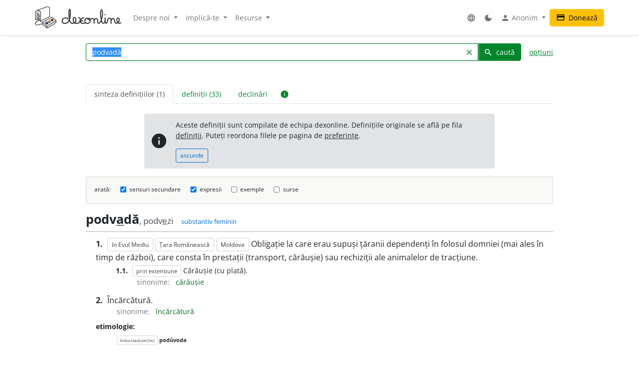

--- FILE ---
content_type: text/html; charset=UTF-8
request_url: http://www.dexonline.ro:8080/intrare/podvad%C4%83/43725
body_size: 18910
content:
<!DOCTYPE html> <html> <head> <title> podvadă - definiție și paradigmă | dexonline</title> <meta charset="utf-8"> <meta content="width=device-width, initial-scale=1.0, maximum-scale=3.0, user-scalable=yes" name="viewport"> <meta name="color-scheme" content="light dark"> <script>
  function applyColorScheme() {
        document.documentElement.className = getColorScheme();
  }

  function getColorScheme() {
    var ls = localStorage.getItem('colorScheme');
    if (ls) {
      return ls;
    }
    if (window.matchMedia('(prefers-color-scheme: dark)').matches) {
      return 'dark';
    }
    return 'light';
  }

  function setColorScheme(scheme) {
    localStorage.setItem('colorScheme', scheme);
    applyColorScheme();
  }

  applyColorScheme();

      window.matchMedia("(prefers-color-scheme: dark)").addEventListener(
    'change', applyColorScheme
  );
</script> <meta name="description" content="Dicționar dexonline. Definiții, sinonime, conjugări, declinări, paradigme pentru podvadă din dicționarele: DEX '09, MDA2, DEX '98, DLRLC, NODEX, Scriban, Șăineanu, ed. VI, DOOM 3, DOOM 2, Ortografic, MDO, DER, DE, Sinonime, Sinonime82, DLRLV"> <meta property="og:image" content="/img/logo/logo-og.png"> <meta property="og:type" content="website"> <meta property="og:title" content="dexonline"> <link rel="image_src" href="/img/logo/logo-og.png"> <link href="/css/merged/e724c86d4c97d12fd087b09eeebdd781.css?v=20251017212943" rel="stylesheet" type="text/css"> <script src="/js/merged/06aa857d5f18cbfd22b12d237c3d6f49.js?v=20251215002243"></script> <link rel="search" type="application/opensearchdescription+xml" href="https://dexonline.ro/static/download/dex.xml" title="Căutare dexonline.ro"> <link href="https://plus.google.com/100407552237543221945" rel="publisher"> <link rel="alternate" type="application/rss+xml" title="Cuvântul zilei" href="https://dexonline.ro/cuvantul-zilei"> <link rel="icon" type="image/svg+xml" href="/img/favicon.svg"> <link rel="apple-touch-icon" href="/img/apple-touch-icon.png"> </head> <body class="search"> <header> <nav class="navbar navbar-expand-md navbar-light mb-3"> <div class="container"> <a class="navbar-brand order-0" href="/" title="Pagina principală"> <svg xmlns="http://www.w3.org/2000/svg" width="311px" height="78.1px" viewBox="0 0 311 78.1" role="img"> <title>dexonline logo</title> <style> g { stroke: #000; stroke-linecap: round; stroke-linejoin: round; stroke-width: 1.25; } @media (prefers-color-scheme: dark) { g { stroke: #fff; } } </style> <g> <path fill="none" stroke-width="2.25" d="M75.3,50.5c-11.2,8-19.3,12.7-32.4,19.8c-6.1-6.2-9.1-8.9-16.6-13.9c12.7-6.5,20.6-10.1,34.2-18c5.9,4.3,10,6.4,15,11.3 M26.3,56.4l0.3,6.9 M42.8,70.6c0.3,1.2,0.6,4.9,0.7,6.1 M75.6,49.8l0.7,7 M26.6,63.3c6.7,6.5,10.7,6.5,16.5,13.7 M43.5,76.8c2.2-1.2,5.4-2.8,8.1-4.2c4.3-2.1,6.7-4.2,11.1-6.2c6.1-2.8,7.7-6.4,13.5-9.7 M2,47.5c7.8-3.8,14.3,0.7,18.2,6c0-8,0.5-12,0.5-20c0-13.2,0.4-18.7-9.2-18.7c-10,0-9.7,3.4-9.7,14.4C1.9,39.5,2,37.2,2,47.5 M7.5,22.6C7.6,28.2,8,40.5,8,46.1 M12.1,20.5v26.4 M15.8,27.1c0.1,6.4,0.3,18.2,0.3,21.8 M5.7,15.5c14.5-6.7,21.8-9,36.2-13.7c0.9-0.3,3.2-0.9,4.4-0.6 M20.2,53.5c10.2-9.2,21.3-10.1,32.7-17.8 M46.3,1.2c6.7,1.1,6.7,2.9,6.7,13.9c0,7.3,0,13.3,0,20.6 M15.1,48.7c-8.5,3.5-14,8.9-14,11.9c0,4.3,3.9,5.5,8.1,5.5c5.2,0,7.7-3.3,12.9-3.3c1.3,0,3.1,0.1,4.4,0.5"/> <path stroke-width="1.3887" d="M37.5,59.6c1.2,1.7,3.1,2.7,4.6,4.4l0.8-0.4c0,0,3.8-2.2,4.5-2.9l0.3-2.3l-10.1-0.8L37.5,59.6z M48.5,54.6c1.2,1.7,2.7,2.3,4.2,3.9l2.5-1.6c0,0,0.9-0.5,1.6-1.2l0.2-2.3l-8.4-0.9L48.5,54.6z M57.5,48.9c1.2,1.7,2.8,2.8,4.5,4c0,0,1.6-1.1,2.3-1.7c0.7-0.6,1.4-0.8,2.1-1.5l0.2-2.3l-9.1-0.5L57.5,48.9z"/> <path fill="#3e66b0" d="M43.9,54c1.1,1.7,2.5,2.3,3.8,3.9c-2.1,1.4-3.1,2.3-5.5,3.4c-0.1-0.1-4.3-4.1-4.6-4.2l5.9-3.5L43.9,54z"/> <path fill="#fff200" d="M52.8,49.2c1.8,1,3.5,2.3,4.2,3.8c-0.6,1-2.4,2-4.2,3c-0.8-0.9-1.5-1.2-2.5-2c-0.7-0.6-1.7-1-1.7-1.9c0-0.3,0.2-0.4,0.2-0.7C49.8,50.6,51.6,49.8,52.8,49.2z"/> <path fill="#ed1c24" d="M57.6,46.4c1.6-0.8,3.3-2.2,4.7-3.1c1.6,1.2,2.7,2.4,4.4,3.6c-1.1,1.4-2.8,2.2-4.6,3.5C60.4,48.9,59,48,57.6,46.4z"/> <path fill="none" stroke-width="3.7" d="M119.3,44.6c-1.1-1.8-3.6-3.9-11-3.9c-5.8,0-10.2,5.2-10.2,11c0,5.7,4.4,8.6,10.1,8.6c17.5,0,19.4-23,19.4-40.6c0-13.3-4.8-11.8-4.8,0.5c0,4.3,0,6.7,0,11c0,13.1,1.7,29,12.1,29c8.2,0,12.9-4.4,12.9-12.7c0-10.5-10-10.2-10,0.3c0,7.8,5.3,12.4,13.1,12.4c7.5,0,13.5-4.3,13.5-11.9c0-4.3-3.1-7-7-8.6 M175.7,39.4c-6.6,2.2-11.3,7-11.3,14c0,5.5,4.2,7,9.7,7c2.2,0,3.2-0.5,5.4-1.1 M175.7,39.4c-6.6,2.2-11.3,7-11.3,14c0,5.5,4.2,7,9.7,7c2.2,0,3.2-0.5,5.4-1.1 M159.5,51.8c5,0,7.9-0.1,12.9-0.5 M187.2,41.5c-4.9,1.2-7.5,5.3-7.5,10.2c0,4.8,4.3,8.6,9.2,8.6c5.8,0,10.2-5.1,10.2-10.9c0-5.7-2.1-7.9-7-7.7c-2.2,0.3-2.6,2.6-1.1,4c1.5,1.2,3.2,1.6,5.4,1.6c4.6,0,6.2-4.9,10.8-4.9c3.8,0,5.9,4.2,5.9,8c0,3.4-0.3,5.4-0.3,8.8c0-2.8,0.2-4.6,0.2-7.4c0-4.6,3-8.8,7.6-8.8c2.8,0,5.4,2.4,5.4,5.3c0,5.1,0,4.4,0,9.6c0,1.5,1.6,1.9,2.7,1.9c5.7,0,7.4-5.7,9.7-10.8c4-8.9,4.9-15,4.9-24.8c0-17.1-7.1-15.3-7.1,1.1c0,7.8,0.1,12,2.3,19.4c1.8,6.1,1.2,15.3,7.5,15.3c2.8,0,5.6-3.7,6-7c0.8-6.3,0.6-6.6,0.6-12.4c0.3,5.4,0.3,3.8,0.3,6.8c0,15.3,4.6,13.1,5.9,11.2c4.7-6.5,1-17,9.1-17c3.2,0,6.1,2.8,6.1,6c0,4.9,0,7.6,0,12.5c-0.2-7.8,0.2-17.3,7.3-17.3c7.9,0,3,17,10.9,17c6.6,0,11.4-5.5,11.4-12.2c0-8.2-8.4-9.2-8.4,1.3c0,5.4,7.2,14.9,13.9,8.8 M252.4,28.8l-0.1,0.9"/> </g> </svg> </a> <div class="collapse navbar-collapse order-5 order-md-2" id="navMenu"> <ul class="navbar-nav"> <li class="nav-item dropdown"> <a class="nav-link dropdown-toggle" href="#" role="button" data-bs-toggle="dropdown" aria-expanded="false"> Despre noi </a> <ul class="dropdown-menu"> <li> <a href="https://wiki.dexonline.ro/wiki/Informa%C8%9Bii" class="dropdown-item" target="_blank"> Informații </a> </li> <li> <a href="/contact" class="dropdown-item"> Contact </a> </li> <li> <a href="https://blog.dexonline.ro" class="dropdown-item"> Blog </a> </li> <li> <a href="/newsletter" class="dropdown-item"> Newsletter </a> </li> </ul> </li> <li class="nav-item dropdown"> <a class="nav-link dropdown-toggle" href="#" role="button" data-bs-toggle="dropdown" aria-expanded="false"> Implică-te </a> <ul class="dropdown-menu"> <li> <a href="https://wiki.dexonline.ro/wiki/Cum_pute%C8%9Bi_ajuta" class="dropdown-item"> Cum poți ajuta </a> </li> <li> <a href="/top" class="dropdown-item"> Topul voluntarilor </a> </li> </ul> </li> <li class="nav-item dropdown"> <a class="nav-link dropdown-toggle" href="#" role="button" data-bs-toggle="dropdown" aria-expanded="false"> Resurse </a> <ul class="dropdown-menu"> <li> <a href="https://wiki.dexonline.ro/wiki/Abrevieri" class="dropdown-item" target="_blank"> Abrevieri folosite </a> </li> <li> <a href="/articole" class="dropdown-item"> Articole lingvistice </a> </li> <li> <a href="/articol/Ghid_de_exprimare_corect%C4%83" class="dropdown-item"> Ghid de exprimare </a> </li> <li> <a href="/cuvantul-zilei" class="dropdown-item"> Cuvântul zilei </a> </li> <li> <a href="/cuvantul-lunii" class="dropdown-item"> Cuvântul lunii </a> </li> <li> <a href="/cuvinte-aleatorii" class="dropdown-item"> Cuvinte aleatorii </a> </li> <li> <a href="/scrabble" class="dropdown-item"> Scrabble </a> </li> <li> <a href="/unelte" class="dropdown-item"> Unelte </a> </li> <li> <a href="/legaturi" class="dropdown-item"> Legături externe </a> </li> </ul> </li> </ul> <ul class="navbar-nav ms-auto"> <li class="nav-item dropdown"> <a class="nav-link" href="#" role="button" data-bs-toggle="dropdown" aria-expanded="false"> <span class="material-icons ">language</span> </a> <ul class="dropdown-menu"> <li> <a href="/changeLocale?id=en_US.utf8" class="dropdown-item"> <span class="invisible"> <span class="material-icons ">done</span> </span> English </a> </li> <li> <a href="/changeLocale?id=es_ES.utf8" class="dropdown-item"> <span class="invisible"> <span class="material-icons ">done</span> </span> español </a> </li> <li> <a href="/changeLocale?id=hu_HU.utf8" class="dropdown-item"> <span class="invisible"> <span class="material-icons ">done</span> </span> magyar </a> </li> <li> <a href="/changeLocale?id=ro_RO.utf8" class="dropdown-item"> <span > <span class="material-icons ">done</span> </span> română </a> </li> </ul> </li> <li class="nav-item"> <a class="nav-link light-mode-toggle" data-mode="light" href="#" title="modul luminos"> <span class="material-icons ">light_mode</span> </a> <a class="nav-link dark-mode-toggle" data-mode="dark" href="#" title="modul întunecat"> <span class="material-icons ">dark_mode</span> </a> </li> <li class="nav-item dropdown"> <a class="nav-link dropdown-toggle" href="#" role="button" data-bs-toggle="dropdown" aria-expanded="false"> <span class="material-icons ">person</span> Anonim </a> <ul class="dropdown-menu"> <li> <a href="/preferinte" class="dropdown-item"> <span class="material-icons ">settings</span> Preferințe </a> </li> <li> <a href="/autentificare" class="dropdown-item"> <span class="material-icons ">login</span> Autentificare </a> </li> </ul> </li> </ul> </div> <a class="btn btn-warning ms-auto order-3" href="/doneaza"> <span class="material-icons ">credit_card</span> Donează </a> <button class="navbar-toggler order-4" type="button" data-bs-toggle="collapse" data-bs-target="#navMenu" aria-controls="navMenu" aria-expanded="false" aria-label="navigare"> <span class="navbar-toggler-icon"></span> </button> </div> </nav> </header> <div class="container container-narrow"> <main class="row"> <div class="col-md-12"> <section class="search"> <form action="/search.php" name="frm" onsubmit="return searchSubmit()" class="mb-4" id="searchForm"> <div class="d-flex align-items-end align-items-md-center flex-column flex-md-row"> <div class="input-group dropdown"> <input autocapitalize="off" autocomplete="off" class="dropdown-toggle form-control" data-bs-offset="0,0" data-bs-toggle="dropdown" id="searchField" maxlength="50" name="cuv" placeholder="cuvânt" type="text" value="podvadă"> <ul class="dropdown-menu" data-limit="10" data-min-chars="3" id="search-autocomplete"> </ul> <button id="searchClear" class="btn btn-link " type="button"> <span class="material-icons ">clear</span> </button> <button type="submit" value="caută" id="searchButton" class="btn btn-primary"> <span class="material-icons ">search</span> caută </button> </div> <a href="#" id="advancedAnchor" class="ms-3" onclick="return toggle('advSearch')"> opțiuni </a> </div> <div class="row my-2" id="advSearch" style="display: none"> <div class="col-12 col-lg-6"> <input id="source-field-hidden" name="source" type="hidden" value=""> <div class="dropdown" id="source-field"> <button class="btn btn-sm dropdown-toggle w-100" data-bs-toggle="dropdown" type="button"> Toate dicționarele </button> <div class="dropdown-menu w-100"> <div class="dropdown-item"> <input class="form-control w-100" placeholder="alege un dicționar..." type="text"> </div> <div class="source-scrollable"> <a class="dropdown-item" href="#">Toate dicționarele</a> <a class="dropdown-item" data-value="dex09" href="#" title="Dicționarul explicativ al limbii române (ediția a II-a revăzută și adăugită)"> <span> <strong class="me-1">DEX &#039;09</strong> Dicționarul explicativ al limbii române (ediția a II-a revăzută și adăugită) </span> </a> <a class="dropdown-item" data-value="doom3" href="#" title="Dicționar ortografic, ortoepic și morfologic al limbii române, ediția a III-a"> <span> <strong class="me-1">DOOM 3</strong> Dicționar ortografic, ortoepic și morfologic al limbii române, ediția a III-a </span> </a> <a class="dropdown-item" data-value="mda2" href="#" title="Micul dicționar academic, ediția a II-a"> <span> <strong class="me-1">MDA2</strong> Micul dicționar academic, ediția a II-a </span> </a> <a class="dropdown-item" data-value="CADE" href="#" title="Dicționarul enciclopedic ilustrat"> <span> <strong class="me-1">CADE</strong> Dicționarul enciclopedic ilustrat </span> </a> <a class="dropdown-item" data-value="sinonime" href="#" title="Dicționar de sinonime"> <span> <strong class="me-1">Sinonime</strong> Dicționar de sinonime </span> </a> <a class="dropdown-item" data-value="pub" href="#" title="publicitate"> <span> <strong class="me-1">publicitate</strong> publicitate </span> </a> <a class="dropdown-item" data-value="dex16" href="#" title="Dicționarul explicativ al limbii române (ediția a II-a revăzută și adăugită)"> <span> <strong class="me-1">DEX &#039;16</strong> Dicționarul explicativ al limbii române (ediția a II-a revăzută și adăugită) </span> </a> <a class="dropdown-item" data-value="dex12" href="#" title="Dicționarul explicativ al limbii române (ediția a II-a revăzută și adăugită)"> <span> <strong class="me-1">DEX &#039;12</strong> Dicționarul explicativ al limbii române (ediția a II-a revăzută și adăugită) </span> </a> <a class="dropdown-item" data-value="intern" href="#" title="Dicționar intern dexonline"> <span> <strong class="me-1">dexonline</strong> Dicționar intern dexonline </span> </a> <a class="dropdown-item" data-value="dlr" href="#" title="Dicționar al limbii române (Dicționarul Academiei)"> <span> <strong class="me-1">DLR</strong> Dicționar al limbii române (Dicționarul Academiei) </span> </a> <a class="dropdown-item" data-value="DEXI" href="#" title="Dicționar explicativ ilustrat al limbii române"> <span> <strong class="me-1">DEXI</strong> Dicționar explicativ ilustrat al limbii române </span> </a> <a class="dropdown-item" data-value="dex" href="#" title="Dicționarul explicativ al limbii române, ediția a II-a"> <span> <strong class="me-1">DEX &#039;98</strong> Dicționarul explicativ al limbii române, ediția a II-a </span> </a> <a class="dropdown-item" data-value="dex96" href="#" title="Dicționarul explicativ al limbii române, ediția a II-a"> <span> <strong class="me-1">DEX &#039;96</strong> Dicționarul explicativ al limbii române, ediția a II-a </span> </a> <a class="dropdown-item" data-value="dexs88" href="#" title="Supliment la Dicționarul explicativ al limbii române"> <span> <strong class="me-1">DEX-S</strong> Supliment la Dicționarul explicativ al limbii române </span> </a> <a class="dropdown-item" data-value="dex84" href="#" title="Dicționarul explicativ al limbii române"> <span> <strong class="me-1">DEX &#039;84</strong> Dicționarul explicativ al limbii române </span> </a> <a class="dropdown-item" data-value="dex75" href="#" title="Dicționarul explicativ al limbii române"> <span> <strong class="me-1">DEX &#039;75</strong> Dicționarul explicativ al limbii române </span> </a> <a class="dropdown-item" data-value="dlrlc" href="#" title="Dicționarul limbii romîne literare contemporane"> <span> <strong class="me-1">DLRLC</strong> Dicționarul limbii romîne literare contemporane </span> </a> <a class="dropdown-item" data-value="dlrm" href="#" title="Dicționarul limbii române moderne"> <span> <strong class="me-1">DLRM</strong> Dicționarul limbii române moderne </span> </a> <a class="dropdown-item" data-value="mda" href="#" title="Micul dicționar academic"> <span> <strong class="me-1">MDA</strong> Micul dicționar academic </span> </a> <a class="dropdown-item" data-value="doom2" href="#" title="Dicționar ortografic, ortoepic și morfologic al limbii române, ediția a II-a revăzută și adăugită"> <span> <strong class="me-1">DOOM 2</strong> Dicționar ortografic, ortoepic și morfologic al limbii române, ediția a II-a revăzută și adăugită </span> </a> <a class="dropdown-item" data-value="doom" href="#" title="Dicționar ortografic, ortoepic și morfologic al limbii române"> <span> <strong class="me-1">DOOM</strong> Dicționar ortografic, ortoepic și morfologic al limbii române </span> </a> <a class="dropdown-item" data-value="dor" href="#" title="Marele dicționar ortografic al limbii române"> <span> <strong class="me-1">DOR</strong> Marele dicționar ortografic al limbii române </span> </a> <a class="dropdown-item" data-value="do" href="#" title="Dicționar ortografic al limbii române"> <span> <strong class="me-1">Ortografic</strong> Dicționar ortografic al limbii române </span> </a> <a class="dropdown-item" data-value="dmlr" href="#" title="Dictionnaire morphologique de la langue roumaine"> <span> <strong class="me-1">DMLR</strong> Dictionnaire morphologique de la langue roumaine </span> </a> <a class="dropdown-item" data-value="DGS" href="#" title="Dicționar General de Sinonime al Limbii Române"> <span> <strong class="me-1">DGS</strong> Dicționar General de Sinonime al Limbii Române </span> </a> <a class="dropdown-item" data-value="Sinonime82" href="#" title="Dicționarul de sinonime al limbii române"> <span> <strong class="me-1">Sinonime82</strong> Dicționarul de sinonime al limbii române </span> </a> <a class="dropdown-item" data-value="das" href="#" title="Dicționar analogic și de sinonime al limbii române"> <span> <strong class="me-1">DAS</strong> Dicționar analogic și de sinonime al limbii române </span> </a> <a class="dropdown-item" data-value="antonime" href="#" title="Dicționar de antonime"> <span> <strong class="me-1">Antonime</strong> Dicționar de antonime </span> </a> <a class="dropdown-item" data-value="dn" href="#" title="Dicționar de neologisme"> <span> <strong class="me-1">DN</strong> Dicționar de neologisme </span> </a> <a class="dropdown-item" data-value="mdn08" href="#" title="Marele dicționar de neologisme (ediția a 10-a, revăzută, augmentată și actualizată)"> <span> <strong class="me-1">MDN &#039;08</strong> Marele dicționar de neologisme (ediția a 10-a, revăzută, augmentată și actualizată) </span> </a> <a class="dropdown-item" data-value="mdn00" href="#" title="Marele dicționar de neologisme"> <span> <strong class="me-1">MDN &#039;00</strong> Marele dicționar de neologisme </span> </a> <a class="dropdown-item" data-value="dcr2" href="#" title="Dicționar de cuvinte recente, ediția a II-a"> <span> <strong class="me-1">DCR2</strong> Dicționar de cuvinte recente, ediția a II-a </span> </a> <a class="dropdown-item" data-value="dlrc" href="#" title="Dicționar al limbii române contemporane"> <span> <strong class="me-1">DLRC</strong> Dicționar al limbii române contemporane </span> </a> <a class="dropdown-item" data-value="der" href="#" title="Dicționarul etimologic român"> <span> <strong class="me-1">DER</strong> Dicționarul etimologic român </span> </a> <a class="dropdown-item" data-value="ger" href="#" title="Etimologii romînești"> <span> <strong class="me-1">GER</strong> Etimologii romînești </span> </a> <a class="dropdown-item" data-value="gaer" href="#" title="Alte etimologii românești"> <span> <strong class="me-1">GAER</strong> Alte etimologii românești </span> </a> <a class="dropdown-item" data-value="dei" href="#" title="Dicționar enciclopedic ilustrat"> <span> <strong class="me-1">DEI</strong> Dicționar enciclopedic ilustrat </span> </a> <a class="dropdown-item" data-value="nodex" href="#" title="Noul dicționar explicativ al limbii române"> <span> <strong class="me-1">NODEX</strong> Noul dicționar explicativ al limbii române </span> </a> <a class="dropdown-item" data-value="dlrlv" href="#" title="Dicționarul limbii române literare vechi (1640-1780) - Termeni regionali"> <span> <strong class="me-1">DLRLV</strong> Dicționarul limbii române literare vechi (1640-1780) - Termeni regionali </span> </a> <a class="dropdown-item" data-value="dar" href="#" title="Dicționar de arhaisme și regionalisme"> <span> <strong class="me-1">DAR</strong> Dicționar de arhaisme și regionalisme </span> </a> <a class="dropdown-item" data-value="dsl" href="#" title="Dicționar General de Științe. Științe ale limbii"> <span> <strong class="me-1">DSL</strong> Dicționar General de Științe. Științe ale limbii </span> </a> <a class="dropdown-item" data-value="dgssl" href="#" title="Dicționar general de științe. Științe ale limbii"> <span> <strong class="me-1">DGSSL</strong> Dicționar general de științe. Științe ale limbii </span> </a> <a class="dropdown-item" data-value="mitologică" href="#" title="Mic dicționar mitologic greco-roman"> <span> <strong class="me-1">Mitologic</strong> Mic dicționar mitologic greco-roman </span> </a> <a class="dropdown-item" data-value="dulr6" href="#" title="Dicționar universal al limbei române, ediția a VI-a"> <span> <strong class="me-1">Șăineanu, ed. VI</strong> Dicționar universal al limbei române, ediția a VI-a </span> </a> <a class="dropdown-item" data-value="scriban" href="#" title="Dicționaru limbii românești"> <span> <strong class="me-1">Scriban</strong> Dicționaru limbii românești </span> </a> <a class="dropdown-item" data-value="dgl" href="#" title="Dicționar al greșelilor de limbă"> <span> <strong class="me-1">DGL</strong> Dicționar al greșelilor de limbă </span> </a> <a class="dropdown-item" data-value="dps" href="#" title="Dicționar de termeni – Sedimentologie - Petrologie sedimentară - Sisteme depoziționale"> <span> <strong class="me-1">Petro-Sedim</strong> Dicționar de termeni – Sedimentologie - Petrologie sedimentară - Sisteme depoziționale </span> </a> <a class="dropdown-item" data-value="gta" href="#" title="Glosar de termeni aviatici"> <span> <strong class="me-1">GTA</strong> Glosar de termeni aviatici </span> </a> <a class="dropdown-item" data-value="dge" href="#" title="Dicționar gastronomic explicativ"> <span> <strong class="me-1">DGE</strong> Dicționar gastronomic explicativ </span> </a> <a class="dropdown-item" data-value="dtm" href="#" title="Dicționar de termeni muzicali"> <span> <strong class="me-1">DTM</strong> Dicționar de termeni muzicali </span> </a> <a class="dropdown-item" data-value="religios" href="#" title="Dicționar religios"> <span> <strong class="me-1">D.Religios</strong> Dicționar religios </span> </a> <a class="dropdown-item" data-value="argou" href="#" title="Dicționar de argou al limbii române"> <span> <strong class="me-1">Argou</strong> Dicționar de argou al limbii române </span> </a> <a class="dropdown-item" data-value="dram3" href="#" title="Dicționar de regionalisme și arhaisme din Maramureș, ediția a treia"> <span> <strong class="me-1">DRAM 2021</strong> Dicționar de regionalisme și arhaisme din Maramureș, ediția a treia </span> </a> <a class="dropdown-item" data-value="dram15" href="#" title="Dicționar de regionalisme și arhaisme din Maramureș, ediția a doua"> <span> <strong class="me-1">DRAM 2015</strong> Dicționar de regionalisme și arhaisme din Maramureș, ediția a doua </span> </a> <a class="dropdown-item" data-value="dram" href="#" title="Dicționar de regionalisme și arhaisme din Maramureș"> <span> <strong class="me-1">DRAM</strong> Dicționar de regionalisme și arhaisme din Maramureș </span> </a> <a class="dropdown-item" data-value="de" href="#" title="Dicționar enciclopedic"> <span> <strong class="me-1">DE</strong> Dicționar enciclopedic </span> </a> <a class="dropdown-item" data-value="dtl" href="#" title="Dicționar de termeni lingvistici"> <span> <strong class="me-1">DTL</strong> Dicționar de termeni lingvistici </span> </a> <a class="dropdown-item" data-value="dmg" href="#" title="Dicționar de matematici generale"> <span> <strong class="me-1">DMG</strong> Dicționar de matematici generale </span> </a> <a class="dropdown-item" data-value="don" href="#" title="Dicționar Onomastic Romînesc"> <span> <strong class="me-1">Onomastic</strong> Dicționar Onomastic Romînesc </span> </a> <a class="dropdown-item" data-value="meo" href="#" title="Mică Enciclopedie Onomastică"> <span> <strong class="me-1">MEO</strong> Mică Enciclopedie Onomastică </span> </a> <a class="dropdown-item" data-value="DifSem" href="#" title="Dificultăți semantice"> <span> <strong class="me-1">DifSem</strong> Dificultăți semantice </span> </a> <a class="dropdown-item" data-value="neoficial" href="#" title="Definiții ale unor cuvinte care nu există în alte dicționare"> <span> <strong class="me-1">Neoficial</strong> Definiții ale unor cuvinte care nu există în alte dicționare </span> </a> <a class="dropdown-item" data-value="dendrofloricol" href="#" title="Dicționar dendrofloricol"> <span> <strong class="me-1">DFL</strong> Dicționar dendrofloricol </span> </a> <a class="dropdown-item" data-value="dlra" href="#" title="Dicționar al limbii române actuale (ediția a II-a revăzută și adăugită)"> <span> <strong class="me-1">DLRA</strong> Dicționar al limbii române actuale (ediția a II-a revăzută și adăugită) </span> </a> <a class="dropdown-item" data-value="dets" href="#" title="Dicționar etimologic de termeni științifici"> <span> <strong class="me-1">DETS</strong> Dicționar etimologic de termeni științifici </span> </a> <a class="dropdown-item" data-value="dfs" href="#" title="Dicționarul figurilor de stil"> <span> <strong class="me-1">DFS</strong> Dicționarul figurilor de stil </span> </a> <a class="dropdown-item" data-value="dan" href="#" title="Dicționarul Actualizat de Neologisme"> <span> <strong class="me-1">DAN</strong> Dicționarul Actualizat de Neologisme </span> </a> <a class="dropdown-item" data-value="lex.ro" href="#" title="Legislația României"> <span> <strong class="me-1">Legi România</strong> Legislația României </span> </a> <a class="dropdown-item" data-value="lex.md" href="#" title="Legislația Republicii Moldova"> <span> <strong class="me-1">Legi Moldova</strong> Legislația Republicii Moldova </span> </a> <a class="dropdown-item" data-value="psi" href="#" title="Dicționar de psihologie"> <span> <strong class="me-1">psi</strong> Dicționar de psihologie </span> </a> <a class="dropdown-item" data-value="mdo" href="#" title="Mic Dicționar Ortografic"> <span> <strong class="me-1">MDO</strong> Mic Dicționar Ortografic </span> </a> <a class="dropdown-item" data-value="dex-scolar" href="#" title="Dicționar explicativ școlar"> <span> <strong class="me-1">DEX-școlar</strong> Dicționar explicativ școlar </span> </a> <a class="dropdown-item" data-value="ivo3" href="#" title="Îndreptar și vocabular ortografic (ediția a III-a, revăzută și completată)"> <span> <strong class="me-1">IVO-III</strong> Îndreptar și vocabular ortografic (ediția a III-a, revăzută și completată) </span> </a> <a class="dropdown-item" data-value="din" href="#" title="Dicționar normativ al limbii române ortografic, ortoepic, morfologic și practic"> <span> <strong class="me-1">DIN</strong> Dicționar normativ al limbii române ortografic, ortoepic, morfologic și practic </span> </a> <a class="dropdown-item" data-value="terminologie-literara" href="#" title="Mic dicționar îndrumător în terminologia literară"> <span> <strong class="me-1">MDTL</strong> Mic dicționar îndrumător în terminologia literară </span> </a> <a class="dropdown-item" data-value="cecc" href="#" title="Dicționar de cuvinte, expresii, citate celebre"> <span> <strong class="me-1">CECC</strong> Dicționar de cuvinte, expresii, citate celebre </span> </a> <a class="dropdown-item" data-value="expert" href="#" title="Dicționar de citate din experți"> <span> <strong class="me-1">expert</strong> Dicționar de citate din experți </span> </a> <a class="dropdown-item" data-value="derc" href="#" title="Dicționar de expresii românești în contexte"> <span> <strong class="me-1">DERC</strong> Dicționar de expresii românești în contexte </span> </a> <a class="dropdown-item" data-value="dlr-tom01" href="#" title="Dicționarul limbii române - tomul I (ediție anastatică)"> <span> <strong class="me-1">DLR - tomul I</strong> Dicționarul limbii române - tomul I (ediție anastatică) </span> </a> <a class="dropdown-item" data-value="dlr-tom02" href="#" title="Dicționarul limbii române - tomul II (ediție anastatică)"> <span> <strong class="me-1">DLR - tomul II</strong> Dicționarul limbii române - tomul II (ediție anastatică) </span> </a> <a class="dropdown-item" data-value="dlr-tom03" href="#" title="Dicționarul limbii române - tomul III (ediție anastatică)"> <span> <strong class="me-1">DLR - tomul III</strong> Dicționarul limbii române - tomul III (ediție anastatică) </span> </a> <a class="dropdown-item" data-value="dlr-tom04" href="#" title="Dicționarul limbii române - tomul IV (ediție anastatică)"> <span> <strong class="me-1">DLR - tomul IV</strong> Dicționarul limbii române - tomul IV (ediție anastatică) </span> </a> <a class="dropdown-item" data-value="dlr-tom05" href="#" title="Dicționarul limbii române - tomul V (ediție anastatică)"> <span> <strong class="me-1">DLR - tomul V</strong> Dicționarul limbii române - tomul V (ediție anastatică) </span> </a> <a class="dropdown-item" data-value="dlr-tom06" href="#" title="Dicționarul limbii române - tomul VI (ediție anastatică)"> <span> <strong class="me-1">DLR - tomul VI</strong> Dicționarul limbii române - tomul VI (ediție anastatică) </span> </a> <a class="dropdown-item" data-value="dlr-tom07" href="#" title="Dicționarul limbii române - tomul VII (ediție anastatică)"> <span> <strong class="me-1">DLR - tomul VII</strong> Dicționarul limbii române - tomul VII (ediție anastatică) </span> </a> <a class="dropdown-item" data-value="dlr-tom08" href="#" title="Dicționarul limbii române - tomul VIII (ediție anastatică)"> <span> <strong class="me-1">DLR - tomul VIII</strong> Dicționarul limbii române - tomul VIII (ediție anastatică) </span> </a> <a class="dropdown-item" data-value="dlr-tom09" href="#" title="Dicționarul limbii române - tomul IX (ediție anastatică)"> <span> <strong class="me-1">DLR - tomul IX</strong> Dicționarul limbii române - tomul IX (ediție anastatică) </span> </a> <a class="dropdown-item" data-value="dlr-tom10" href="#" title="Dicționarul limbii române - tomul X - N–O (ediție anastatică)"> <span> <strong class="me-1">DLR - tomul X</strong> Dicționarul limbii române - tomul X - N–O (ediție anastatică) </span> </a> <a class="dropdown-item" data-value="dlr-tom11" href="#" title="Dicționarul limbii române - tomul XI (ediție anastatică)"> <span> <strong class="me-1">DLR - tomul XI</strong> Dicționarul limbii române - tomul XI (ediție anastatică) </span> </a> <a class="dropdown-item" data-value="dlr-tom12" href="#" title="Dicționarul limbii române - tomul XII (ediție anastatică)"> <span> <strong class="me-1">DLR - tomul XII</strong> Dicționarul limbii române - tomul XII (ediție anastatică) </span> </a> <a class="dropdown-item" data-value="dlr-tom13" href="#" title="Dicționarul limbii române - tomul XIII (ediție anastatică)"> <span> <strong class="me-1">DLR - tomul XIII</strong> Dicționarul limbii române - tomul XIII (ediție anastatică) </span> </a> <a class="dropdown-item" data-value="dlr-tom14" href="#" title="Dicționarul limbii române - tomul XIV (ediție anastatică)"> <span> <strong class="me-1">DLR - tomul XIV</strong> Dicționarul limbii române - tomul XIV (ediție anastatică) </span> </a> <a class="dropdown-item" data-value="dlr-tom15" href="#" title="Dicționarul limbii române - tomul XV (ediție anastatică)"> <span> <strong class="me-1">DLR - tomul XV</strong> Dicționarul limbii române - tomul XV (ediție anastatică) </span> </a> <a class="dropdown-item" data-value="dlr-tom16" href="#" title="Dicționarul limbii române - tomul XVI (ediție anastatică)"> <span> <strong class="me-1">DLR - tomul XVI</strong> Dicționarul limbii române - tomul XVI (ediție anastatică) </span> </a> <a class="dropdown-item" data-value="dlr-tom17" href="#" title="Dicționarul limbii române - tomul XVII (ediție anastatică)"> <span> <strong class="me-1">DLR - tomul XVII</strong> Dicționarul limbii române - tomul XVII (ediție anastatică) </span> </a> <a class="dropdown-item" data-value="dlr-tom18" href="#" title="Dicționarul limbii române - tomul XVIII (ediție anastatică)"> <span> <strong class="me-1">DLR - tomul XVIII</strong> Dicționarul limbii române - tomul XVIII (ediție anastatică) </span> </a> <a class="dropdown-item" data-value="dlr-tom19" href="#" title="Dicționarul limbii române - tomul XIX (ediție anastatică)"> <span> <strong class="me-1">DLR - tomul XIX</strong> Dicționarul limbii române - tomul XIX (ediție anastatică) </span> </a> <a class="dropdown-item" data-value="dcr3" href="#" title="Dicționar de cuvinte recente, ediția a III-a"> <span> <strong class="me-1">DCR3</strong> Dicționar de cuvinte recente, ediția a III-a </span> </a> </div> </div> </div> </div> <div class="col-12 col-lg-6 d-flex align-items-lg-center"> <div class="form-check flex-grow-1" > <input id="cb-697c9cf8353be" type="checkbox" class="form-check-input " name="text" > <label for="cb-697c9cf8353be" class="form-check-label" > Caută în tot textul definițiilor </label> </div> <a href="https://wiki.dexonline.ro/wiki/Ajutor_pentru_căutare" target="_blank"> <span class="material-icons ">help</span> ajutor </a> </div> </div> </form> </section> <section class="banner-section" data-placement="default"> <ins id="revive-container" data-revive-zoneid="" data-revive-id="f5bd0e4f25d7142abd5ac52d3d518b1c"></ins> <script>
  reviveInit({"url":"https:\/\/dexonline.ro\/revive\/www\/delivery\/asyncjs.php","id":"f5bd0e4f25d7142abd5ac52d3d518b1c","sizes":[[2184,270,14],[1456,180,13],[728,90,1],[364,45,12],[320,50,2]],"maxHeight":0.25});
</script> </section> <ul class="nav nav-tabs" role="tablist"> <li class="nav-item" role="presentation"> <button aria-controls="tab_2" aria-selected="true" class="nav-link active" data-bs-target="#tab_2" data-bs-toggle="tab" data-permalink="/intrare/podvad%C4%83/43725/sinteza" role="tab" type="button"> sinteza definițiilor (1) </button> </li> <li class="nav-item" role="presentation"> <button aria-controls="tab_0" aria-selected="false" class="nav-link " data-bs-target="#tab_0" data-bs-toggle="tab" data-permalink="/intrare/podvad%C4%83/43725/definitii" role="tab" type="button"> definiții (33) </button> </li> <li class="nav-item" role="presentation"> <button aria-controls="tab_1" aria-selected="false" class="nav-link " data-bs-target="#tab_1" data-bs-toggle="tab" data-permalink="/intrare/podvad%C4%83/43725/paradigma" role="tab" type="button"> declinări </button> </li> <li class="align-self-center ms-2"> <a id="tabAdvertiser" href="#"> <span class="material-icons ">info</span> </a> </li> </ul> <div class="tab-content"> <div role="tabpanel" class="tab-pane " id="tab_0"> <h5> 33 de definiții pentru <span class="entryName">podvadă</span> <span class="tagList"> </span> </h5> <ul class="d-inline list-inline ms-2"> <li class="list-inline-item"> <a class="cat-link" href="#cat-1"> explicative DEX </a> <span class="text-muted">(24)</span> </li> <li class="list-inline-item"> <a class="cat-link" href="#cat-2"> ortografice DOOM </a> <span class="text-muted">(4)</span> </li> <li class="list-inline-item"> <a class="cat-link" href="#cat-4"> etimologice </a> <span class="text-muted">(1)</span> </li> <li class="list-inline-item"> <a class="cat-link" href="#cat-6"> enciclopedice </a> <span class="text-muted">(1)</span> </li> <li class="list-inline-item"> <a class="cat-link" href="#cat-8"> sinonime </a> <span class="text-muted">(2)</span> </li> <li class="list-inline-item"> <a class="cat-link" href="#cat-11"> arhaisme și regionalisme </a> <span class="text-muted">(1)</span> </li> </ul> <div class="callout callout-secondary mt-5" id="cat-1"> <h3>Explicative DEX</h3> </div> <div class=" defWrapper "> <p class="mb-2 read-more" data-read-more-lines="15"> <span class="def" title="Clic pentru a naviga la acest cuvânt"> <b>PODV<span class="tonic-accent">A</span>DĂ,</b> <i>podvezi,</i> <abbr class="abbrev" data-bs-toggle="popover" data-bs-content="substantiv feminin">s. f.</abbr> <b>1.</b> (În Evul Mediu, în Țara Românească și în Moldova) Obligație la care erau supuși țăranii dependenți în folosul domniei (mai ales în timp de război), care consta în prestații (transport, cărăușie) sau rechiziții ale animalelor de tracțiune; <i><abbr class="abbrev" data-bs-toggle="popover" data-bs-content="prin extensiune">p. ext.</abbr></i> cărăușie (cu plată). <b>2.</b> Încărcătură. [<abbr class="abbrev" data-bs-toggle="popover" data-bs-content="variantă">Var.</abbr>: <b>podvo<span class="tonic-accent">a</span>dă</b> <abbr class="abbrev" data-bs-toggle="popover" data-bs-content="substantiv feminin">s. f.</abbr>] – Din <abbr class="abbrev" data-bs-toggle="popover" data-bs-content="limba slavă (veche)">sl.</abbr> <b>podŭvoda.</b> </span> </p> <div class="defDetails small text-muted"> <ul class="list-inline mb-0 "> <li class="list-inline-item"> sursa: <a class="ref" href="/sursa/dex09" title="Dicționarul explicativ al limbii române (ediția a II-a revăzută și adăugită), 2009" >DEX &#039;09 (2009) </a> </li> <li class="list-inline-item"> adăugată de <a href="/utilizator/blaurb.">blaurb.</a> </li> <li class="list-inline-item dropup"> <a href="#" class="dropdown-toggle" data-bs-toggle="dropdown"> acțiuni </a> <ul class="dropdown-menu"> <li> <a href="/definitie/podvadă/874319" class="dropdown-item" title="link direct către această definiție"> <span class="material-icons ">link</span> permalink </a> </li> </ul> </li> </ul> <div id="typoModal" class="modal fade" tabindex="-1" role="dialog"> <div class="modal-dialog"> <div class="modal-content"> <form id="typoHtmlForm" method="post" onsubmit="return submitTypoForm();"> <div class="modal-header"> <h4 class="modal-title">Semnalează o greșeală</h4> <button type="button" class="btn-close" data-bs-dismiss="modal" aria-label="Close"> </button> </div> <div class="modal-body"> <textarea
              class="form-control"
              id="typoTextarea"
              cols="40"
              rows="3"
              maxlength="400"
              placeholder="vă rugăm descrieți problema în maximum 400 de caractere"
            ></textarea> <input type="hidden" name="definitionId" value=""> <p class="mt-3">Note:</p> <ul> <li> <strong> Unele dicționare (de exemplu <em>Scriban</em>) folosesc grafia veche. Aceasta nu este o greșeală de tipar. </strong> </li> <li> În general, preluăm definițiile fără modificări, dar putem face comentarii pe marginea lor. Vă rugăm să nu ne semnalați greșeli semantice decât în situații evidente. </li> </ul> </div> <div class="modal-footer"> <button class="btn btn-primary" id="typoSubmit" type="submit">trimite</button> <button class="btn btn-link" data-bs-dismiss="modal">anulează</button> </div> </form> </div> </div> </div> <div id="typoConfModal" class="modal fade" tabindex="-1" role="dialog"> <div class="modal-dialog"> <div class="modal-content"> <div class="modal-header"> <h4 class="modal-title">Semnalează o greșeală</h4> <button type="button" class="btn-close" data-bs-dismiss="modal" aria-label="Close"> </button> </div> <div class="modal-body"> Vă mulțumim pentru semnalare! </div> <div class="modal-footer"> <button class="btn btn-link" data-bs-dismiss="modal">închide</button> </div> </div> </div> </div> <script>
    $(function() {
      $('#typoModal, #typoConfModal').detach().appendTo('body');
    });
  </script> </div> </div> <div class=" defWrapper "> <p class="mb-2 read-more" data-read-more-lines="15"> <span class="def" title="Clic pentru a naviga la acest cuvânt"> <i><b>podv<span class="tonic-accent">a</span>dă</b> <abbr class="abbrev" data-bs-toggle="popover" data-bs-content="substantiv feminin">sf</abbr></i> [<abbr class="abbrev" data-bs-toggle="popover" data-bs-content="atestare(a)">At:</abbr> (<abbr class="abbrev" data-bs-toggle="popover" data-bs-content="anul">a.</abbr> 1630) BUL. COM. IST. V, 55 / <abbr class="abbrev" data-bs-toggle="popover" data-bs-content="variantă, variante(le)">V:</abbr> <b><i>~vo<span class="tonic-accent">a</span>~</i></b> (<abbr class="abbrev" data-bs-toggle="popover" data-bs-content="plural">Pl</abbr>: <i>~de</i>)<i>,</i> (<abbr class="abbrev" data-bs-toggle="popover" data-bs-content="învechit și regional">îrg</abbr>) <b><i>~ve<span class="tonic-accent">a</span>~</i></b> (<abbr class="abbrev" data-bs-toggle="popover" data-bs-content="plural">Pl</abbr>: <i>~<span class="tonic-accent">e</span>zuri)</i>, (<abbr class="abbrev" data-bs-toggle="popover" data-bs-content="învechit">înv</abbr>) <i><b>~v<span class="tonic-accent">o</span>d</b> <abbr class="abbrev" data-bs-toggle="popover" data-bs-content="substantiv">s</abbr>, <b>~v<span class="tonic-accent">o</span>z</b></i> (<abbr class="abbrev" data-bs-toggle="popover" data-bs-content="plural">Pl</abbr>: <i>~i, ~o<span class="tonic-accent">a</span>ze</i>) <i><abbr class="abbrev" data-bs-toggle="popover" data-bs-content="substantiv masculin și neutru">smn</abbr>, <b>potv~</b></i><sup class="footnote">[1]</sup> (<abbr class="abbrev" data-bs-toggle="popover" data-bs-content="plural">Pl</abbr>: <i>~de</i>)<i>, <b>pov<span class="tonic-accent">o</span>z</b> <abbr class="abbrev" data-bs-toggle="popover" data-bs-content="substantiv">s</abbr>,</i> (<abbr class="abbrev" data-bs-toggle="popover" data-bs-content="regional">reg</abbr>) <b><i>~dho<span class="tonic-accent">a</span>dă, ~h<span class="tonic-accent">o</span>d</i></b> <i><abbr class="abbrev" data-bs-toggle="popover" data-bs-content="substantiv">s</abbr>,</i> <b><i>~h<span class="tonic-accent">o</span>dă</i></b> / <abbr class="abbrev" data-bs-toggle="popover" data-bs-content="plural">Pl</abbr>: <i>~v<span class="tonic-accent">e</span>zi</i> / <abbr class="abbrev" data-bs-toggle="popover" data-bs-content="etimologie, etimologia">E:</abbr> <abbr class="abbrev" data-bs-toggle="popover" data-bs-content="slavonă, slavon(ul)">slv</abbr> <b><i>подъводъ</i></b>] <b>1</b> <i><abbr class="abbrev" data-bs-toggle="popover" data-bs-content="adjectiv">a</abbr></i> (<abbr class="abbrev" data-bs-toggle="popover" data-bs-content="Muntenia">Mun</abbr>; <abbr class="abbrev" data-bs-toggle="popover" data-bs-content="Moldova">Mol</abbr>) Obligație la care erau supuși țăranii dependenți în folosul domniei, în timp de război, care consta în prestații, transport, cărăușie sau rechiziții ale animalelor de tracțiune. <b>2</b> (<abbr class="abbrev" data-bs-toggle="popover" data-bs-content="prin extensiune">Pex</abbr>) Cărăușie cu plată. <b>3</b> (<abbr class="abbrev" data-bs-toggle="popover" data-bs-content="învechit">Înv</abbr>) Ceea ce transporta cineva (cu carul, cu căruța) la podvadă (<b>1</b>) <abbr class="abbrev" data-bs-toggle="popover" data-bs-content="sinonim">Si:</abbr> <i>încărcătură.</i> </span> <span class="tag tag-tooltip" title="Au fost operate (mici) corecturi față de dicționarul original."><a href="/editare-eticheta?id=378"class="badge disabled" disabled tabindex="-1"style="background-color: var(--c-tag-bg-5); color: var(--c-tag-5);">corectat(ă)</a></span> </p> <div class="card card-footnotes"> <div class="card-body"> <ol> <li> Referința încrucișată recomandă varianta de față în forma: <i><b>potvo<span class="tonic-accent">a</span>dă</b></i> &mdash; <a href="/utilizator/LauraGellner"> LauraGellner </a> </li> </ol> </div> </div> <div class="defDetails small text-muted"> <ul class="list-inline mb-0 "> <li class="list-inline-item"> sursa: <a class="ref" href="/sursa/mda2" title="Micul dicționar academic, ediția a II-a, 2010" >MDA2 (2010) </a> </li> <li class="list-inline-item"> adăugată de <a href="/utilizator/LauraGellner">LauraGellner</a> </li> <li class="list-inline-item dropup"> <a href="#" class="dropdown-toggle" data-bs-toggle="dropdown"> acțiuni </a> <ul class="dropdown-menu"> <li> <a href="/definitie/podvadă/1192185" class="dropdown-item" title="link direct către această definiție"> <span class="material-icons ">link</span> permalink </a> </li> </ul> </li> </ul> </div> </div> <div class=" defWrapper "> <p class="mb-2 read-more" data-read-more-lines="15"> <span class="def" title="Clic pentru a naviga la acest cuvânt"> <b>PODV<span class="tonic-accent">A</span>DĂ,</b> <i>podvezi,</i> <abbr class="abbrev" data-bs-toggle="popover" data-bs-content="substantiv feminin">s. f.</abbr> <b>1.</b> (În evul mediu, în Țara Românească și în Moldova) Obligație la care erau supuși țăranii dependenți în folosul domniei (mai ales în timp de război), care consta în prestații (transport, cărăușie) sau rechiziții ale animalelor de tracțiune; <i><abbr class="abbrev" data-bs-toggle="popover" data-bs-content="prin extensiune">p. ext.</abbr></i> cărăușie (cu plată). <b>2.</b> Încărcătură. [<abbr class="abbrev" data-bs-toggle="popover" data-bs-content="variantă">Var.</abbr>: <b>podvo<span class="tonic-accent">a</span>dă</b> <abbr class="abbrev" data-bs-toggle="popover" data-bs-content="substantiv feminin">s. f.</abbr>] – Din <abbr class="abbrev" data-bs-toggle="popover" data-bs-content="limba slavă (veche)">sl.</abbr> <b>podŭvoda.</b> </span> </p> <div class="defDetails small text-muted"> <ul class="list-inline mb-0 "> <li class="list-inline-item"> sursa: <a class="ref" href="/sursa/dex" title="Dicționarul explicativ al limbii române, ediția a II-a, 1998" >DEX &#039;98 (1998) </a> </li> <li class="list-inline-item"> adăugată de <a href="/utilizator/oprocopiuc">oprocopiuc</a> </li> <li class="list-inline-item dropup"> <a href="#" class="dropdown-toggle" data-bs-toggle="dropdown"> acțiuni </a> <ul class="dropdown-menu"> <li> <a href="/definitie/podvadă/33523" class="dropdown-item" title="link direct către această definiție"> <span class="material-icons ">link</span> permalink </a> </li> </ul> </li> </ul> </div> </div> <div class=" defWrapper "> <p class="mb-2 read-more" data-read-more-lines="15"> <span class="def" title="Clic pentru a naviga la acest cuvânt"> <b>PODV<span class="tonic-accent">A</span>DĂ,</b> <i>podvezi,</i> <abbr class="abbrev" data-bs-toggle="popover" data-bs-content="substantiv feminin">s. f.</abbr> <b>1.</b> (Învechit și arhaizant) <b>1.</b> Cărăușie obligatorie cu carul, la care erau supuși pînă În secolul trecut țăranii, mai ales în timp de război; <span class="spaced"><abbr class="abbrev" data-bs-toggle="popover" data-bs-content="prin extensiune">p. ext.</abbr></span> cărăușie fără plată (făcută pentru stăpînul moșiei); corvoadă cu carul. <i>E tare greu. Stăpînul... ne strică prea mult zilele cu vînătoarea, cu clăcile și cu podvezile.</i> <span class="small-caps-l"><abbr class="abbrev" data-bs-toggle="popover" data-bs-content="Mihail Sadoveanu, <i>Opere</i>. București, vol. I-II: Fundația pentru literatură și artă, 1940; vol. III: Fundația pentru literatură și artă, 1943; vol. IV: Fundația pentru literatură și artă, 1945; vol. V: Editura pentru literatură și artă, 1948; vol. VI: Editura de stat pentru literatură și artă, [1951]; vol. VII: Editura de stat pentru literatură și artă, [1952]; vol. VIII: Editura de stat pentru literatură și artă, [1953].">SADOVEANU, O.</abbr></span> VII 80. <i>Miai era la podvadă în sus de Stîlpeni, ca să aducă lemne pentru conac.</i> <span class="small-caps-l"><abbr class="abbrev" data-bs-toggle="popover" data-bs-content="Camil Petrescu, <i>Un om între oameni</i>. Roman. Vol. I: [București], Editura tineretului a C.C. al U.T.M., 1953. Vol. II: [București], Editura tineretului, 1955.">CAMIL PETRESCU, O.</abbr></span> I 33. <i>Și multă vreme răzeșii Vrancei bir n-au plătit, podvadă n-au făcut, singuri ș-au fost stăpîni.</i> VLAHUȚĂ, la <span class="small-caps-l"><abbr class="abbrev" data-bs-toggle="popover" data-bs-content="Dr. H. Tiktin, <i>Rumänisch-deutsches Wörterbuch (Dicționar romîn-german)</i>. București, Imprimeria statului, vol. I: 1903, vol. II: 1911, vol. III: 1924.">TDRG</abbr></span>. <b>2.</b> Transport plătit. O <i>podvadă care costă 28 lei.</i> <span class="small-caps-l"><abbr class="abbrev" data-bs-toggle="popover" data-bs-content="Ion Ionescu, <i>Agricultura romînă din județul Dorohoi</i>. București, Imprimeria statului, 1866.">I. IONESCU, D.</abbr></span> 311. – Variante: <b>podvo<span class="tonic-accent">a</span>dă</b> (<span class="small-caps-l"><abbr class="abbrev" data-bs-toggle="popover" data-bs-content="Alecu Russo, <i>Opere alese</i>. [București], Editura de stat pentru literatură și artă a Uniunii scriitorilor din R.P.R., Biblioteca pentru toți, [1950].">RUSSO, O.</abbr></span> 38), <b>podve<span class="tonic-accent">a</span>dă</b> (<span class="small-caps-l"><abbr class="abbrev" data-bs-toggle="popover" data-bs-content="G. Dem. Teodorescu, <i>Poezii populare romîne</i>. Culegere de... București, Tipografia modernă, 1885.">TEODORESCU, P. P.</abbr></span> 276) <abbr class="abbrev" data-bs-toggle="popover" data-bs-content="substantiv feminin">s. f.</abbr> </span> </p> <div class="defDetails small text-muted"> <ul class="list-inline mb-0 "> <li class="list-inline-item"> sursa: <a class="ref" href="/sursa/dlrlc" title="Dicționarul limbii romîne literare contemporane, 1955-1957" >DLRLC (1955-1957) </a> </li> <li class="list-inline-item"> adăugată de <a href="/utilizator/blaurb.">blaurb.</a> </li> <li class="list-inline-item dropup"> <a href="#" class="dropdown-toggle" data-bs-toggle="dropdown"> acțiuni </a> <ul class="dropdown-menu"> <li> <a href="/definitie/podvadă/932178" class="dropdown-item" title="link direct către această definiție"> <span class="material-icons ">link</span> permalink </a> </li> </ul> </li> </ul> </div> </div> <div class=" defWrapper "> <p class="mb-2 read-more" data-read-more-lines="15"> <span class="def" title="Clic pentru a naviga la acest cuvânt"> <b>PODV<span class="tonic-accent">A</span>DĂ podv<span class="tonic-accent">e</span>zi</b> <i>f.</i> 1) (<i>în Moldova și în Muntenia medievală</i>) Îndatorire a țăranilor dependenți de a asigura cu transport stăpânirea, mai ales în timp de război. 2) Cărăușie plătită. 3) Ceea ce încape într-un car. /&lt;sl. <i>poduvoda</i> </span> </p> <div class="defDetails small text-muted"> <ul class="list-inline mb-0 "> <li class="list-inline-item"> sursa: <a class="ref" href="/sursa/nodex" title="Noul dicționar explicativ al limbii române, 2002" >NODEX (2002) </a> </li> <li class="list-inline-item"> adăugată de <a href="/utilizator/siveco">siveco</a> </li> <li class="list-inline-item dropup"> <a href="#" class="dropdown-toggle" data-bs-toggle="dropdown"> acțiuni </a> <ul class="dropdown-menu"> <li> <a href="/definitie/podvadă/348273" class="dropdown-item" title="link direct către această definiție"> <span class="material-icons ">link</span> permalink </a> </li> </ul> </li> </ul> </div> </div> <div class=" defWrapper "> <p class="mb-2 read-more" data-read-more-lines="15"> <span class="def" title="Clic pentru a naviga la acest cuvânt"> <b>podvádă,</b> V. <b>podvoadă.</b> </span> </p> <div class="defDetails small text-muted"> <ul class="list-inline mb-0 "> <li class="list-inline-item"> sursa: <a class="ref" href="/sursa/scriban" title="Dicționaru limbii românești, 1939" >Scriban (1939) </a> </li> <li class="list-inline-item"> adăugată de <a href="/utilizator/LauraGellner">LauraGellner</a> </li> <li class="list-inline-item dropup"> <a href="#" class="dropdown-toggle" data-bs-toggle="dropdown"> acțiuni </a> <ul class="dropdown-menu"> <li> <a href="/definitie/podvadă/695131" class="dropdown-item" title="link direct către această definiție"> <span class="material-icons ">link</span> permalink </a> </li> </ul> </li> </ul> </div> </div> <div class=" defWrapper hasDependants "> <p class="mb-2 read-more" data-read-more-lines="15"> <span class="def" title="Clic pentru a naviga la acest cuvânt"> <b>PODVO<span class="tonic-accent">A</span>DĂ</b> <abbr class="abbrev" data-bs-toggle="popover" data-bs-content="substantiv feminin">s. f.</abbr> <abbr class="abbrev" data-bs-toggle="popover" data-bs-content="vezi; (urmat de un nume de limbă) vechi">v.</abbr> <b>podvadă.</b> </span> </p> <div class="defDetails small text-muted"> <ul class="list-inline mb-0 "> <li class="list-inline-item"> sursa: <a class="ref" href="/sursa/dex09" title="Dicționarul explicativ al limbii române (ediția a II-a revăzută și adăugită), 2009" >DEX &#039;09 (2009) </a> </li> <li class="list-inline-item"> adăugată de <a href="/utilizator/blaurb.">blaurb.</a> </li> <li class="list-inline-item dropup"> <a href="#" class="dropdown-toggle" data-bs-toggle="dropdown"> acțiuni </a> <ul class="dropdown-menu"> <li> <a href="/definitie/podvoadă/874324" class="dropdown-item" title="link direct către această definiție"> <span class="material-icons ">link</span> permalink </a> </li> </ul> </li> <li class="list-inline-item"> <button class="btn btn-outline-secondary btn-sm" data-bs-toggle="collapse" data-bs-target="#identical-874324"> <span class="material-icons ">repeat</span> +2 definiții identice </button> </li> </ul> </div> </div> <div class="collapse dependantsWrapper" id="identical-874324"> <div class=" defWrapper "> <p class="mb-2 read-more" data-read-more-lines="15"> <span class="def" title="Clic pentru a naviga la acest cuvânt"> <b>PODVO<span class="tonic-accent">A</span>DĂ</b> <abbr class="abbrev" data-bs-toggle="popover" data-bs-content="substantiv feminin">s. f.</abbr> <abbr class="abbrev" data-bs-toggle="popover" data-bs-content="vezi; (urmat de un nume de limbă) vechi">v.</abbr> <b>podvadă.</b> </span> </p> <div class="defDetails small text-muted"> <ul class="list-inline mb-0 "> <li class="list-inline-item"> sursa: <a class="ref" href="/sursa/dex" title="Dicționarul explicativ al limbii române, ediția a II-a, 1998" >DEX &#039;98 (1998) </a> </li> <li class="list-inline-item"> adăugată de <a href="/utilizator/oprocopiuc">oprocopiuc</a> </li> <li class="list-inline-item dropup"> <a href="#" class="dropdown-toggle" data-bs-toggle="dropdown"> acțiuni </a> <ul class="dropdown-menu"> <li> <a href="/definitie/podvoadă/33525" class="dropdown-item" title="link direct către această definiție"> <span class="material-icons ">link</span> permalink </a> </li> </ul> </li> </ul> </div> </div> <div class=" defWrapper "> <p class="mb-2 read-more" data-read-more-lines="15"> <span class="def" title="Clic pentru a naviga la acest cuvânt"> <b>PODVO<span class="tonic-accent">A</span>DĂ</b> <abbr class="abbrev" data-bs-toggle="popover" data-bs-content="substantiv feminin">s. f.</abbr> <abbr class="abbrev" data-bs-toggle="popover" data-bs-content="vezi">v.</abbr> <b>podvadă.</b> </span> </p> <div class="defDetails small text-muted"> <ul class="list-inline mb-0 "> <li class="list-inline-item"> sursa: <a class="ref" href="/sursa/dlrlc" title="Dicționarul limbii romîne literare contemporane, 1955-1957" >DLRLC (1955-1957) </a> </li> <li class="list-inline-item"> adăugată de <a href="/utilizator/blaurb.">blaurb.</a> </li> <li class="list-inline-item dropup"> <a href="#" class="dropdown-toggle" data-bs-toggle="dropdown"> acțiuni </a> <ul class="dropdown-menu"> <li> <a href="/definitie/podvoadă/932181" class="dropdown-item" title="link direct către această definiție"> <span class="material-icons ">link</span> permalink </a> </li> </ul> </li> </ul> </div> </div> </div> <div class=" defWrapper "> <p class="mb-2 read-more" data-read-more-lines="15"> <span class="def" title="Clic pentru a naviga la acest cuvânt"> <i><b>podho<span class="tonic-accent">a</span>dă</b></i> <i><abbr class="abbrev" data-bs-toggle="popover" data-bs-content="substantiv feminin">sf</abbr></i> <abbr class="abbrev" data-bs-toggle="popover" data-bs-content="vezi">vz</abbr> <b><i>podvadă</i></b> </span> </p> <div class="defDetails small text-muted"> <ul class="list-inline mb-0 "> <li class="list-inline-item"> sursa: <a class="ref" href="/sursa/mda2" title="Micul dicționar academic, ediția a II-a, 2010" >MDA2 (2010) </a> </li> <li class="list-inline-item"> adăugată de <a href="/utilizator/LauraGellner">LauraGellner</a> </li> <li class="list-inline-item dropup"> <a href="#" class="dropdown-toggle" data-bs-toggle="dropdown"> acțiuni </a> <ul class="dropdown-menu"> <li> <a href="/definitie/podhoadă/1191935" class="dropdown-item" title="link direct către această definiție"> <span class="material-icons ">link</span> permalink </a> </li> </ul> </li> </ul> </div> </div> <div class=" defWrapper "> <p class="mb-2 read-more" data-read-more-lines="15"> <span class="def" title="Clic pentru a naviga la acest cuvânt"> <i><b>podh<span class="tonic-accent">o</span>d</b></i> <i><abbr class="abbrev" data-bs-toggle="popover" data-bs-content="substantiv">s</abbr></i> <abbr class="abbrev" data-bs-toggle="popover" data-bs-content="vezi">vz</abbr> <b><i>podvadă</i></b> </span> </p> <div class="defDetails small text-muted"> <ul class="list-inline mb-0 "> <li class="list-inline-item"> sursa: <a class="ref" href="/sursa/mda2" title="Micul dicționar academic, ediția a II-a, 2010" >MDA2 (2010) </a> </li> <li class="list-inline-item"> adăugată de <a href="/utilizator/LauraGellner">LauraGellner</a> </li> <li class="list-inline-item dropup"> <a href="#" class="dropdown-toggle" data-bs-toggle="dropdown"> acțiuni </a> <ul class="dropdown-menu"> <li> <a href="/definitie/podhod/1191936" class="dropdown-item" title="link direct către această definiție"> <span class="material-icons ">link</span> permalink </a> </li> </ul> </li> </ul> </div> </div> <div class=" defWrapper "> <p class="mb-2 read-more" data-read-more-lines="15"> <span class="def" title="Clic pentru a naviga la acest cuvânt"> <i><b>podh<span class="tonic-accent">o</span>dă</b></i> <i><abbr class="abbrev" data-bs-toggle="popover" data-bs-content="substantiv feminin">sf</abbr></i> <abbr class="abbrev" data-bs-toggle="popover" data-bs-content="vezi">vz</abbr> <i><b>podvadă</b></i> </span> </p> <div class="defDetails small text-muted"> <ul class="list-inline mb-0 "> <li class="list-inline-item"> sursa: <a class="ref" href="/sursa/mda2" title="Micul dicționar academic, ediția a II-a, 2010" >MDA2 (2010) </a> </li> <li class="list-inline-item"> adăugată de <a href="/utilizator/LauraGellner">LauraGellner</a> </li> <li class="list-inline-item dropup"> <a href="#" class="dropdown-toggle" data-bs-toggle="dropdown"> acțiuni </a> <ul class="dropdown-menu"> <li> <a href="/definitie/podhodă/1191937" class="dropdown-item" title="link direct către această definiție"> <span class="material-icons ">link</span> permalink </a> </li> </ul> </li> </ul> </div> </div> <div class=" defWrapper "> <p class="mb-2 read-more" data-read-more-lines="15"> <span class="def" title="Clic pentru a naviga la acest cuvânt"> <i><b>podve<span class="tonic-accent">a</span>dă</b></i> <i><abbr class="abbrev" data-bs-toggle="popover" data-bs-content="substantiv feminin">sf</abbr></i> <abbr class="abbrev" data-bs-toggle="popover" data-bs-content="vezi">vz</abbr> <b><i>podvadă</i></b> </span> </p> <div class="defDetails small text-muted"> <ul class="list-inline mb-0 "> <li class="list-inline-item"> sursa: <a class="ref" href="/sursa/mda2" title="Micul dicționar academic, ediția a II-a, 2010" >MDA2 (2010) </a> </li> <li class="list-inline-item"> adăugată de <a href="/utilizator/LauraGellner">LauraGellner</a> </li> <li class="list-inline-item dropup"> <a href="#" class="dropdown-toggle" data-bs-toggle="dropdown"> acțiuni </a> <ul class="dropdown-menu"> <li> <a href="/definitie/podveadă/1192190" class="dropdown-item" title="link direct către această definiție"> <span class="material-icons ">link</span> permalink </a> </li> </ul> </li> </ul> </div> </div> <div class=" defWrapper "> <p class="mb-2 read-more" data-read-more-lines="15"> <span class="def" title="Clic pentru a naviga la acest cuvânt"> <i><b>podvo<span class="tonic-accent">a</span>dă</b></i> <i><abbr class="abbrev" data-bs-toggle="popover" data-bs-content="substantiv feminin">sf</abbr></i> <abbr class="abbrev" data-bs-toggle="popover" data-bs-content="vezi">vz</abbr> <b><i>podvadă</i></b> </span> </p> <div class="defDetails small text-muted"> <ul class="list-inline mb-0 "> <li class="list-inline-item"> sursa: <a class="ref" href="/sursa/mda2" title="Micul dicționar academic, ediția a II-a, 2010" >MDA2 (2010) </a> </li> <li class="list-inline-item"> adăugată de <a href="/utilizator/LauraGellner">LauraGellner</a> </li> <li class="list-inline-item dropup"> <a href="#" class="dropdown-toggle" data-bs-toggle="dropdown"> acțiuni </a> <ul class="dropdown-menu"> <li> <a href="/definitie/podvoadă/1192196" class="dropdown-item" title="link direct către această definiție"> <span class="material-icons ">link</span> permalink </a> </li> </ul> </li> </ul> </div> </div> <div class=" defWrapper "> <p class="mb-2 read-more" data-read-more-lines="15"> <span class="def" title="Clic pentru a naviga la acest cuvânt"> <i><b>podv<span class="tonic-accent">o</span>d</b></i> <i><abbr class="abbrev" data-bs-toggle="popover" data-bs-content="substantiv">s</abbr></i> <abbr class="abbrev" data-bs-toggle="popover" data-bs-content="vezi">vz</abbr> <b><i>podvadă</i></b> </span> </p> <div class="defDetails small text-muted"> <ul class="list-inline mb-0 "> <li class="list-inline-item"> sursa: <a class="ref" href="/sursa/mda2" title="Micul dicționar academic, ediția a II-a, 2010" >MDA2 (2010) </a> </li> <li class="list-inline-item"> adăugată de <a href="/utilizator/LauraGellner">LauraGellner</a> </li> <li class="list-inline-item dropup"> <a href="#" class="dropdown-toggle" data-bs-toggle="dropdown"> acțiuni </a> <ul class="dropdown-menu"> <li> <a href="/definitie/podvod/1192197" class="dropdown-item" title="link direct către această definiție"> <span class="material-icons ">link</span> permalink </a> </li> </ul> </li> </ul> </div> </div> <div class=" defWrapper "> <p class="mb-2 read-more" data-read-more-lines="15"> <span class="def" title="Clic pentru a naviga la acest cuvânt"> <i><b>podv<span class="tonic-accent">o</span>z</b> <abbr class="abbrev" data-bs-toggle="popover" data-bs-content="substantiv masculin">sm</abbr></i> <abbr class="abbrev" data-bs-toggle="popover" data-bs-content="vezi">vz</abbr> <i><b>podvadă</b></i> </span> </p> <div class="defDetails small text-muted"> <ul class="list-inline mb-0 "> <li class="list-inline-item"> sursa: <a class="ref" href="/sursa/mda2" title="Micul dicționar academic, ediția a II-a, 2010" >MDA2 (2010) </a> </li> <li class="list-inline-item"> adăugată de <a href="/utilizator/LauraGellner">LauraGellner</a> </li> <li class="list-inline-item dropup"> <a href="#" class="dropdown-toggle" data-bs-toggle="dropdown"> acțiuni </a> <ul class="dropdown-menu"> <li> <a href="/definitie/podvoz/1192207" class="dropdown-item" title="link direct către această definiție"> <span class="material-icons ">link</span> permalink </a> </li> </ul> </li> </ul> </div> </div> <div class=" defWrapper "> <p class="mb-2 read-more" data-read-more-lines="15"> <span class="def" title="Clic pentru a naviga la acest cuvânt"> <i><b>potvo<span class="tonic-accent">a</span>dă</b></i><sup class="footnote">[1]</sup> <i><abbr class="abbrev" data-bs-toggle="popover" data-bs-content="substantiv feminin">sf</abbr></i> <abbr class="abbrev" data-bs-toggle="popover" data-bs-content="vezi">vz</abbr> <b><i>podvadă</i></b> </span> </p> <div class="card card-footnotes"> <div class="card-body"> <ol> <li> În definiția principală, varianta de față este tipărită: <i><b>potv<span class="tonic-accent">a</span>dă</b></i> &mdash; <a href="/utilizator/LauraGellner"> LauraGellner </a> </li> </ol> </div> </div> <div class="defDetails small text-muted"> <ul class="list-inline mb-0 "> <li class="list-inline-item"> sursa: <a class="ref" href="/sursa/mda2" title="Micul dicționar academic, ediția a II-a, 2010" >MDA2 (2010) </a> </li> <li class="list-inline-item"> adăugată de <a href="/utilizator/LauraGellner">LauraGellner</a> </li> <li class="list-inline-item dropup"> <a href="#" class="dropdown-toggle" data-bs-toggle="dropdown"> acțiuni </a> <ul class="dropdown-menu"> <li> <a href="/definitie/potvoadă/1198469" class="dropdown-item" title="link direct către această definiție"> <span class="material-icons ">link</span> permalink </a> </li> </ul> </li> </ul> </div> </div> <div class=" defWrapper "> <p class="mb-2 read-more" data-read-more-lines="15"> <span class="def" title="Clic pentru a naviga la acest cuvânt"> <i><b>pov<span class="tonic-accent">ă</span>z</b></i><sup class="footnote">[1]</sup> <i><abbr class="abbrev" data-bs-toggle="popover" data-bs-content="substantiv">s</abbr></i> <abbr class="abbrev" data-bs-toggle="popover" data-bs-content="vezi">vz</abbr> <i><b>podvadă</b></i> </span> </p> <div class="card card-footnotes"> <div class="card-body"> <ol> <li> Variantă neconsemnată în definiția principală &mdash; <a href="/utilizator/LauraGellner"> LauraGellner </a> </li> </ol> </div> </div> <div class="defDetails small text-muted"> <ul class="list-inline mb-0 "> <li class="list-inline-item"> sursa: <a class="ref" href="/sursa/mda2" title="Micul dicționar academic, ediția a II-a, 2010" >MDA2 (2010) </a> </li> <li class="list-inline-item"> adăugată de <a href="/utilizator/LauraGellner">LauraGellner</a> </li> <li class="list-inline-item dropup"> <a href="#" class="dropdown-toggle" data-bs-toggle="dropdown"> acțiuni </a> <ul class="dropdown-menu"> <li> <a href="/definitie/povăz/1198573" class="dropdown-item" title="link direct către această definiție"> <span class="material-icons ">link</span> permalink </a> </li> </ul> </li> </ul> </div> </div> <div class=" defWrapper "> <p class="mb-2 read-more" data-read-more-lines="15"> <span class="def" title="Clic pentru a naviga la acest cuvânt"> <b><i>pov<span class="tonic-accent">o</span>z</i></b> <i><abbr class="abbrev" data-bs-toggle="popover" data-bs-content="substantiv">s</abbr></i> <abbr class="abbrev" data-bs-toggle="popover" data-bs-content="vezi">vz</abbr> <b><i>podvadă</i></b> </span> </p> <div class="defDetails small text-muted"> <ul class="list-inline mb-0 "> <li class="list-inline-item"> sursa: <a class="ref" href="/sursa/mda2" title="Micul dicționar academic, ediția a II-a, 2010" >MDA2 (2010) </a> </li> <li class="list-inline-item"> adăugată de <a href="/utilizator/LauraGellner">LauraGellner</a> </li> <li class="list-inline-item dropup"> <a href="#" class="dropdown-toggle" data-bs-toggle="dropdown"> acțiuni </a> <ul class="dropdown-menu"> <li> <a href="/definitie/povoz/1198727" class="dropdown-item" title="link direct către această definiție"> <span class="material-icons ">link</span> permalink </a> </li> </ul> </li> </ul> </div> </div> <div class=" defWrapper "> <p class="mb-2 read-more" data-read-more-lines="15"> <span class="def" title="Clic pentru a naviga la acest cuvânt"> <b>PODVE<span class="tonic-accent">A</span>DĂ</b> <abbr class="abbrev" data-bs-toggle="popover" data-bs-content="substantiv feminin">s. f.</abbr> <abbr class="abbrev" data-bs-toggle="popover" data-bs-content="vezi">v.</abbr> <b>podvadă.</b> </span> </p> <div class="defDetails small text-muted"> <ul class="list-inline mb-0 "> <li class="list-inline-item"> sursa: <a class="ref" href="/sursa/dlrlc" title="Dicționarul limbii romîne literare contemporane, 1955-1957" >DLRLC (1955-1957) </a> </li> <li class="list-inline-item"> adăugată de <a href="/utilizator/blaurb.">blaurb.</a> </li> <li class="list-inline-item dropup"> <a href="#" class="dropdown-toggle" data-bs-toggle="dropdown"> acțiuni </a> <ul class="dropdown-menu"> <li> <a href="/definitie/podveadă/932180" class="dropdown-item" title="link direct către această definiție"> <span class="material-icons ">link</span> permalink </a> </li> </ul> </li> </ul> </div> </div> <div class=" defWrapper "> <p class="mb-2 read-more" data-read-more-lines="15"> <span class="def" title="Clic pentru a naviga la acest cuvânt"> <b>podvoadă</b> f. <b>1.</b> transport gratuit: <i>birul greu, podvoada grea!</i> POP. <i>satul mic îl ajunge podvoada des</i> PANN; <b>2.</b> Tr. lucru transportat: <i>multe cară s’au pornit... cu podvoadă încărcate</i> POP. [Slav. PODVODA, ducere cu carul]. </span> </p> <div class="defDetails small text-muted"> <ul class="list-inline mb-0 "> <li class="list-inline-item"> sursa: <a class="ref" href="/sursa/dulr6" title="Dicționar universal al limbei române, ediția a VI-a, 1929" >Șăineanu, ed. VI (1929) </a> </li> <li class="list-inline-item"> adăugată de <a href="/utilizator/LauraGellner">LauraGellner</a> </li> <li class="list-inline-item dropup"> <a href="#" class="dropdown-toggle" data-bs-toggle="dropdown"> acțiuni </a> <ul class="dropdown-menu"> <li> <a href="/definitie/podvoadă/809172" class="dropdown-item" title="link direct către această definiție"> <span class="material-icons ">link</span> permalink </a> </li> </ul> </li> </ul> </div> </div> <div class=" defWrapper "> <p class="mb-2 read-more" data-read-more-lines="15"> <span class="def" title="Clic pentru a naviga la acest cuvânt"> <b>podhoádă,</b> V. <b>podvoadă.</b> </span> </p> <div class="defDetails small text-muted"> <ul class="list-inline mb-0 "> <li class="list-inline-item"> sursa: <a class="ref" href="/sursa/scriban" title="Dicționaru limbii românești, 1939" >Scriban (1939) </a> </li> <li class="list-inline-item"> adăugată de <a href="/utilizator/LauraGellner">LauraGellner</a> </li> <li class="list-inline-item dropup"> <a href="#" class="dropdown-toggle" data-bs-toggle="dropdown"> acțiuni </a> <ul class="dropdown-menu"> <li> <a href="/definitie/podhoadă/695109" class="dropdown-item" title="link direct către această definiție"> <span class="material-icons ">link</span> permalink </a> </li> </ul> </li> </ul> </div> </div> <div class=" defWrapper "> <p class="mb-2 read-more" data-read-more-lines="15"> <span class="def" title="Clic pentru a naviga la acest cuvânt"> <b>podhód, -ódnic,</b> V. <b>podvod.</b> </span> </p> <div class="defDetails small text-muted"> <ul class="list-inline mb-0 "> <li class="list-inline-item"> sursa: <a class="ref" href="/sursa/scriban" title="Dicționaru limbii românești, 1939" >Scriban (1939) </a> </li> <li class="list-inline-item"> adăugată de <a href="/utilizator/LauraGellner">LauraGellner</a> </li> <li class="list-inline-item dropup"> <a href="#" class="dropdown-toggle" data-bs-toggle="dropdown"> acțiuni </a> <ul class="dropdown-menu"> <li> <a href="/definitie/podhod/695110" class="dropdown-item" title="link direct către această definiție"> <span class="material-icons ">link</span> permalink </a> </li> </ul> </li> </ul> </div> </div> <div class=" defWrapper "> <p class="mb-2 read-more" data-read-more-lines="15"> <span class="def" title="Clic pentru a naviga la acest cuvânt"> <b>podvoádă</b> și <b>-hoádă</b> pl. <i>oade</i> și <i>ozĭ</i> și (ob.) <b>podvádă,</b> pl. <i>ezĭ</i> (vsl. <i>poduvoda,</i> transport cu caru, d. <i>podŭ,</i> dedesupt, și <i>voditi, vesti,</i> a duce; bg. <i>podvoda,</i> podvadă, rus. <i>podvóda,</i> caĭ odihnițĭ ținuțĭ gata p. a continua drumu, căruță cu caĭ, sîrb. <i>podvoz,</i> transport. V. <b>podvod, povață, vodă</b>). Corvadă care consistă în transport cu caru. Lucrurĭ cărate în asemenea condițiunĭ. Calu pe care în vechime trebuĭa să-l dea fiecare „cneaz” la suirea domnuluĭ pe tron saŭ la schimbarea stăpînuluĭ moșiiĭ. (I. Nădejde, VR. 1, 6, 415). – Azĭ în Dolj <b>povóz</b> (sîrb. <i>podvoz</i>), pl. <i>oaze</i> saŭ <i>urĭ,</i> rechizițiune: <i>a lua de povoz.</i> V. <b>oulc.</b> </span> </p> <div class="defDetails small text-muted"> <ul class="list-inline mb-0 "> <li class="list-inline-item"> sursa: <a class="ref" href="/sursa/scriban" title="Dicționaru limbii românești, 1939" >Scriban (1939) </a> </li> <li class="list-inline-item"> adăugată de <a href="/utilizator/LauraGellner">LauraGellner</a> </li> <li class="list-inline-item dropup"> <a href="#" class="dropdown-toggle" data-bs-toggle="dropdown"> acțiuni </a> <ul class="dropdown-menu"> <li> <a href="/definitie/podvoadă/695135" class="dropdown-item" title="link direct către această definiție"> <span class="material-icons ">link</span> permalink </a> </li> </ul> </li> </ul> </div> </div> <div class=" defWrapper "> <p class="mb-2 read-more" data-read-more-lines="15"> <span class="def" title="Clic pentru a naviga la acest cuvânt"> <b>podvód</b> și <b>povód</b> și (azĭ) <b>podhód</b> și <b>pothód</b> și (ob.) <b>pohód</b> n., pl. <i>urĭ</i> (d. <i>podvodnic</i> supt infl. altor cuvinte slave în <i>-vodŭ,</i> ca rus. <i>póvod,</i> pol. <i>powod,</i> sîrb. <i>povod,</i> pană, de căpăstru). <i>Est. În pohod,</i> pohodnic, la mînă: <i>cal în pohod. A lua lumea în pohod</i> (VR. 1920, 10, 599), a lua la vale, în rîs. <i>Vechĭ.</i> <b>Pohód</b> (vsl. rus. <i>póvodŭ,</i> pană de căpăstru, motiv, ocaziune), motiv, ocaziune: <i>a da pohod de prădăcĭune.</i> </span> </p> <div class="defDetails small text-muted"> <ul class="list-inline mb-0 "> <li class="list-inline-item"> sursa: <a class="ref" href="/sursa/scriban" title="Dicționaru limbii românești, 1939" >Scriban (1939) </a> </li> <li class="list-inline-item"> adăugată de <a href="/utilizator/LauraGellner">LauraGellner</a> </li> <li class="list-inline-item dropup"> <a href="#" class="dropdown-toggle" data-bs-toggle="dropdown"> acțiuni </a> <ul class="dropdown-menu"> <li> <a href="/definitie/podvod/695136" class="dropdown-item" title="link direct către această definiție"> <span class="material-icons ">link</span> permalink </a> </li> </ul> </li> </ul> </div> </div> <div class=" defWrapper "> <p class="mb-2 read-more" data-read-more-lines="15"> <span class="def" title="Clic pentru a naviga la acest cuvânt"> <b>povóz</b> n., pl. <i>oaze.</i> V. <b>podvoadă.</b> </span> </p> <div class="defDetails small text-muted"> <ul class="list-inline mb-0 "> <li class="list-inline-item"> sursa: <a class="ref" href="/sursa/scriban" title="Dicționaru limbii românești, 1939" >Scriban (1939) </a> </li> <li class="list-inline-item"> adăugată de <a href="/utilizator/LauraGellner">LauraGellner</a> </li> <li class="list-inline-item dropup"> <a href="#" class="dropdown-toggle" data-bs-toggle="dropdown"> acțiuni </a> <ul class="dropdown-menu"> <li> <a href="/definitie/povoz/697311" class="dropdown-item" title="link direct către această definiție"> <span class="material-icons ">link</span> permalink </a> </li> </ul> </li> </ul> </div> </div> <div class="callout callout-secondary mt-5" id="cat-2"> <h3>Ortografice DOOM</h3> </div> <div class=" defWrapper "> <p class="mb-2 read-more" data-read-more-lines="15"> <span class="def" title="Clic pentru a naviga la acest cuvânt"> <b>podv<span class="tonic-accent">a</span>dă</b> <abbr class="abbrev" data-bs-toggle="popover" data-bs-content="substantiv; substantival">s.</abbr> <abbr class="abbrev" data-bs-toggle="popover" data-bs-content="feminin">f.</abbr>, <abbr class="abbrev" data-bs-toggle="popover" data-bs-content="genitiv-dativ">g.-d.</abbr> <abbr class="abbrev" data-bs-toggle="popover" data-bs-content="articol; articulat">art.</abbr> <i>podv<span class="tonic-accent">e</span>zii</i>; <abbr class="abbrev" data-bs-toggle="popover" data-bs-content="plural">pl.</abbr> <i>podv<span class="tonic-accent">e</span>zi</i> </span> </p> <div class="defDetails small text-muted"> <ul class="list-inline mb-0 "> <li class="list-inline-item"> sursa: <a class="ref" href="/sursa/doom3" title="Dicționar ortografic, ortoepic și morfologic al limbii române, ediția a III-a, 2021" >DOOM 3 (2021) </a> </li> <li class="list-inline-item"> adăugată de <a href="/utilizator/gall">gall</a> </li> <li class="list-inline-item dropup"> <a href="#" class="dropdown-toggle" data-bs-toggle="dropdown"> acțiuni </a> <ul class="dropdown-menu"> <li> <a href="/definitie/podvadă/1283497" class="dropdown-item" title="link direct către această definiție"> <span class="material-icons ">link</span> permalink </a> </li> </ul> </li> </ul> </div> </div> <div class=" defWrapper "> <p class="mb-2 read-more" data-read-more-lines="15"> <span class="def" title="Clic pentru a naviga la acest cuvânt"> <b>podv<span class="tonic-accent">a</span>dă</b> <abbr class="abbrev" data-bs-toggle="popover" data-bs-content="substantiv feminin">s. f.</abbr>, <abbr class="abbrev" data-bs-toggle="popover" data-bs-content="genitiv-dativ">g.-d.</abbr> <abbr class="abbrev" data-bs-toggle="popover" data-bs-content="articol; articulat">art.</abbr> <i>podv<span class="tonic-accent">e</span>zii;</i> <abbr class="abbrev" data-bs-toggle="popover" data-bs-content="plural">pl.</abbr> <i>podv<span class="tonic-accent">e</span>zi</i> </span> </p> <div class="defDetails small text-muted"> <ul class="list-inline mb-0 "> <li class="list-inline-item"> sursa: <a class="ref" href="/sursa/doom2" title="Dicționar ortografic, ortoepic și morfologic al limbii române, ediția a II-a revăzută și adăugită, 2005" >DOOM 2 (2005) </a> </li> <li class="list-inline-item"> adăugată de <a href="/utilizator/raduborza">raduborza</a> </li> <li class="list-inline-item dropup"> <a href="#" class="dropdown-toggle" data-bs-toggle="dropdown"> acțiuni </a> <ul class="dropdown-menu"> <li> <a href="/definitie/podvadă/738367" class="dropdown-item" title="link direct către această definiție"> <span class="material-icons ">link</span> permalink </a> </li> </ul> </li> </ul> </div> </div> <div class=" defWrapper "> <p class="mb-2 read-more" data-read-more-lines="15"> <span class="def" title="Clic pentru a naviga la acest cuvânt"> <b>podv<span class="tonic-accent">a</span>dă</b> s. f., g.-d. art. <i>podv<span class="tonic-accent">e</span>zii;</i> pl. <i>podv<span class="tonic-accent">e</span>zi</i> </span> </p> <div class="defDetails small text-muted"> <ul class="list-inline mb-0 "> <li class="list-inline-item"> sursa: <a class="ref" href="/sursa/do" title="Dicționar ortografic al limbii române, 2002" >Ortografic (2002) </a> </li> <li class="list-inline-item"> adăugată de <a href="/utilizator/siveco">siveco</a> </li> <li class="list-inline-item dropup"> <a href="#" class="dropdown-toggle" data-bs-toggle="dropdown"> acțiuni </a> <ul class="dropdown-menu"> <li> <a href="/definitie/podvadă/272372" class="dropdown-item" title="link direct către această definiție"> <span class="material-icons ">link</span> permalink </a> </li> </ul> </li> </ul> </div> </div> <div class=" defWrapper "> <p class="mb-2 read-more" data-read-more-lines="15"> <span class="def" title="Clic pentru a naviga la acest cuvânt"> <b>podvadă</b> </span> </p> <div class="defDetails small text-muted"> <ul class="list-inline mb-0 "> <li class="list-inline-item"> sursa: <a class="ref" href="/sursa/mdo" title="Mic Dicționar Ortografic, 1953" >MDO (1953) </a> </li> <li class="list-inline-item"> adăugată de <a href="/utilizator/Ladislau%20Strifler">Ladislau Strifler</a> </li> <li class="list-inline-item dropup"> <a href="#" class="dropdown-toggle" data-bs-toggle="dropdown"> acțiuni </a> <ul class="dropdown-menu"> <li> <a href="/definitie/podvadă/1136461" class="dropdown-item" title="link direct către această definiție"> <span class="material-icons ">link</span> permalink </a> </li> </ul> </li> </ul> </div> </div> <div class="callout callout-secondary mt-5" id="cat-4"> <h3>Etimologice</h3> </div> <div class=" defWrapper "> <p class="mb-2 read-more" data-read-more-lines="15"> <span class="def" title="Clic pentru a naviga la acest cuvânt"> <b>podvo<span class="tonic-accent">a</span>dă (podvo<span class="tonic-accent">a</span>de),</b> <abbr class="abbrev" data-bs-toggle="popover" data-bs-content="substantiv feminin">s. f.</abbr> – <b>1.</b> Serviciu feudal, obligație de a transporta gratuit bunurile domnești. – <b>2.</b> Donație constînd într-un cal, datorat de orice boier noului domn. – <b>3.</b> Transport. – <b>4.</b> Rechiziție. – <abbr class="abbrev" data-bs-toggle="popover" data-bs-content="variantă">Var.</abbr> <i>podvadă (-vezi), po(d)voz.</i> <abbr class="abbrev" data-bs-toggle="popover" data-bs-content="slav(ă)">Sl.</abbr> <i>podŭvoda</i> „transport” (Miklosich, <i>Slaw. Elem.,</i> 37; Cihac, II, 271), <abbr class="abbrev" data-bs-toggle="popover" data-bs-content="confer">cf.</abbr> <abbr class="abbrev" data-bs-toggle="popover" data-bs-content="polonez(ă)">pol.</abbr> <i>podwoga</i> (apare la <i>Du Cange</i>), <abbr class="abbrev" data-bs-toggle="popover" data-bs-content="rus(ă)">rus.</abbr>, <abbr class="abbrev" data-bs-toggle="popover" data-bs-content="limba cehă">ceh.</abbr> <i>podvoda,</i> <abbr class="abbrev" data-bs-toggle="popover" data-bs-content="sârb(ă)">sb.</abbr> <i>podvoz.</i> Pentru fonetism, <abbr class="abbrev" data-bs-toggle="popover" data-bs-content="confer">cf.</abbr> Graur, <i>BL,</i> III, 47; pentru organizarea serviciului, <abbr class="abbrev" data-bs-toggle="popover" data-bs-content="confer">cf.</abbr> <abbr class="abbrev" data-bs-toggle="popover" data-bs-content="vezi (V.) sau vechi (v.)">V.</abbr> Pintea, <i>Cercetări istorice,</i> XIII, 149. – <abbr class="abbrev" data-bs-toggle="popover" data-bs-content="derivat, derivare">Der.</abbr> <i>podvodar,</i> <abbr class="abbrev" data-bs-toggle="popover" data-bs-content="substantiv masculin">s. m.</abbr> (persoană obligată să facă transport); <i>podvodări,</i> <abbr class="abbrev" data-bs-toggle="popover" data-bs-content="verb">vb.</abbr> (a căra). </span> </p> <div class="defDetails small text-muted"> <ul class="list-inline mb-0 "> <li class="list-inline-item"> sursa: <a class="ref" href="/sursa/der" title="Dicționarul etimologic român, 1958-1966" >DER (1958-1966) </a> </li> <li class="list-inline-item"> adăugată de <a href="/utilizator/blaurb.">blaurb.</a> </li> <li class="list-inline-item dropup"> <a href="#" class="dropdown-toggle" data-bs-toggle="dropdown"> acțiuni </a> <ul class="dropdown-menu"> <li> <a href="/definitie/podvoadă/505212" class="dropdown-item" title="link direct către această definiție"> <span class="material-icons ">link</span> permalink </a> </li> </ul> </li> </ul> </div> </div> <div class="callout callout-secondary mt-5" id="cat-6"> <h3>Enciclopedice</h3> </div> <div class=" defWrapper "> <p class="mb-2 read-more" data-read-more-lines="15"> <span class="def" title="Clic pentru a naviga la acest cuvânt"> <b>PODVOADE (PODVEZI)</b> (&lt; <abbr class="abbrev" data-bs-toggle="popover" data-bs-content="limba slavă; slav">sl.</abbr>) <abbr class="abbrev" data-bs-toggle="popover" data-bs-content="substantiv feminin">s. f.</abbr> <abbr class="abbrev" data-bs-toggle="popover" data-bs-content="plural">pl.</abbr> (În Evul Mediu, în Țara Românească și în Moldova) Obligații de muncă în folosul domniei (transporturi, cărăușie), la care erau supuși țăranii dependenți, mai ales pe timp de război. </span> </p> <div class="defDetails small text-muted"> <ul class="list-inline mb-0 "> <li class="list-inline-item"> sursa: <a class="ref" href="/sursa/de" title="Dicționar enciclopedic, 1993-2009" >DE (1993-2009) </a> </li> <li class="list-inline-item"> adăugată de <a href="/utilizator/blaurb.">blaurb.</a> </li> <li class="list-inline-item dropup"> <a href="#" class="dropdown-toggle" data-bs-toggle="dropdown"> acțiuni </a> <ul class="dropdown-menu"> <li> <a href="/definitie/podvoade/699316" class="dropdown-item" title="link direct către această definiție"> <span class="material-icons ">link</span> permalink </a> </li> </ul> </li> </ul> </div> </div> <div class="callout callout-secondary mt-5" id="cat-8"> <h3>Sinonime</h3> </div> <div class=" defWrapper "> <p class="mb-2 read-more" data-read-more-lines="15"> <span class="def" title="Clic pentru a naviga la acest cuvânt"> <b>PODV<span class="tonic-accent">A</span>DĂ</b> s. v. <i>încărcătură.</i> </span> </p> <div class="defDetails small text-muted"> <ul class="list-inline mb-0 "> <li class="list-inline-item"> sursa: <a class="ref" href="/sursa/sinonime" title="Dicționar de sinonime, 2002" >Sinonime (2002) </a> </li> <li class="list-inline-item"> adăugată de <a href="/utilizator/siveco">siveco</a> </li> <li class="list-inline-item dropup"> <a href="#" class="dropdown-toggle" data-bs-toggle="dropdown"> acțiuni </a> <ul class="dropdown-menu"> <li> <a href="/definitie/podvadă/201536" class="dropdown-item" title="link direct către această definiție"> <span class="material-icons ">link</span> permalink </a> </li> </ul> </li> </ul> </div> </div> <div class=" defWrapper "> <p class="mb-2 read-more" data-read-more-lines="15"> <span class="def" title="Clic pentru a naviga la acest cuvânt"> <b>podv<span class="tonic-accent">a</span>dă</b> <abbr class="abbrev" data-bs-toggle="popover" data-bs-content="substantiv">s.</abbr> <abbr class="abbrev" data-bs-toggle="popover" data-bs-content="vezi (cuvîntul, cuvintele)">v.</abbr> ÎNCĂRCĂTURĂ. </span> </p> <div class="defDetails small text-muted"> <ul class="list-inline mb-0 "> <li class="list-inline-item"> sursa: <a class="ref" href="/sursa/Sinonime82" title="Dicționarul de sinonime al limbii române, 1982" >Sinonime82 (1982) </a> </li> <li class="list-inline-item"> adăugată de <a href="/utilizator/LauraGellner">LauraGellner</a> </li> <li class="list-inline-item dropup"> <a href="#" class="dropdown-toggle" data-bs-toggle="dropdown"> acțiuni </a> <ul class="dropdown-menu"> <li> <a href="/definitie/podvadă/1020645" class="dropdown-item" title="link direct către această definiție"> <span class="material-icons ">link</span> permalink </a> </li> </ul> </li> </ul> </div> </div> <div class="callout callout-secondary mt-5" id="cat-11"> <h3>Arhaisme și regionalisme</h3> </div> <div class=" defWrapper "> <p class="mb-2 read-more" data-read-more-lines="15"> <span class="def" title="Clic pentru a naviga la acest cuvânt"> <b>PODVOD</b> <abbr class="abbrev" data-bs-toggle="popover" data-bs-content="substantiv masculin">s.m.</abbr> (Mold.) Obligație la care erau supuși țăranii dependenți în Țările Române. <i>leu podvozi nu după orînduială.</i> <abbr class="abbrev" data-bs-toggle="popover" data-bs-content="&lt;i&gt;Bucoavnă&lt;/i&gt;, ms. rom. BAR 6044 din 1775 (Mold.)">BUCOAVNĂ 1775</abbr>, 52<sup>v</sup>. Etimologie: <abbr class="abbrev" data-bs-toggle="popover" data-bs-content="slav">sl.</abbr> <b>podŭvodŭ.</b> </span> </p> <div class="defDetails small text-muted"> <ul class="list-inline mb-0 "> <li class="list-inline-item"> sursa: <a class="ref" href="/sursa/dlrlv" title="Dicționarul limbii române literare vechi (1640-1780) - Termeni regionali, 1987" >DLRLV (1987) </a> </li> <li class="list-inline-item"> adăugată de <a href="/utilizator/blaurb.">blaurb.</a> </li> <li class="list-inline-item dropup"> <a href="#" class="dropdown-toggle" data-bs-toggle="dropdown"> acțiuni </a> <ul class="dropdown-menu"> <li> <a href="/definitie/podvod/1249088" class="dropdown-item" title="link direct către această definiție"> <span class="material-icons ">link</span> permalink </a> </li> </ul> </li> </ul> </div> </div> </div> <div role="tabpanel" class="tab-pane " id="tab_1"> <div class="card mb-3 paradigmDiv"> <div class="card-header"> Intrare: <strong>podvadă</strong> </div> <div class="card-body"> <div class="paraLexeme"> <div> <span class="lexemeName">podvadă</span> <span class="tag " title=""><a href="/editare-eticheta?id=51"class="badge disabled" disabled tabindex="-1"style="background-color: var(--c-tag-bg-5); color: var(--c-tag-5);">substantiv feminin</a></span> </div> <ul class="lexemeMorphology"> </ul> <table class="lexeme"> <tr> <td colspan="2"> <div> substantiv feminin (<a href="/model-flexiune/F67">F67</a>) </div> <div class="lexemeSources"> Surse flexiune: DOR </div> </td> <td class="inflection">nearticulat</td> <td class="inflection">articulat</td> </tr> <tr> <td rowspan="2" class="inflection">nominativ-acuzativ</td> <td class="inflection">singular</td> <td class="form"> <ul class="commaList"><li class="" title="">podv<span class="tonic-accent">a</span>dă</li></ul> </td> <td class="form"> <ul class="commaList"><li class="" title="">podv<span class="tonic-accent">a</span>da</li></ul> </td> </tr> <tr> <td class="inflection">plural</td> <td class="form"> <ul class="commaList"><li class="" title="">podv<span class="tonic-accent">e</span>zi</li></ul> </td> <td class="form"> <ul class="commaList"><li class="" title="">podv<span class="tonic-accent">e</span>zile</li></ul> </td> </tr> <tr> <td rowspan="2" class="inflection">genitiv-dativ</td> <td class="inflection">singular</td> <td class="form"> <ul class="commaList"><li class="" title="">podv<span class="tonic-accent">e</span>zi</li></ul> </td> <td class="form"> <ul class="commaList"><li class="" title="">podv<span class="tonic-accent">e</span>zii</li></ul> </td> </tr> <tr> <td class="inflection">plural</td> <td class="form"> <ul class="commaList"><li class="" title="">podv<span class="tonic-accent">e</span>zi</li></ul> </td> <td class="form"> <ul class="commaList"><li class="" title="">podv<span class="tonic-accent">e</span>zilor</li></ul> </td> </tr> <tr> <td rowspan="2" class="inflection">vocativ</td> <td class="inflection">singular</td> <td colspan="2" class="form"> &mdash; </td> </tr> <tr> <td class="inflection">plural</td> <td colspan="2" class="form"> &mdash; </td> </tr> </table> </div> <div id="variant-paradigm-43725" class="collapse"> <div class="paraLexeme"> <div> <span class="lexemeName">podvoadă</span> <span class="tag " title=""><a href="/editare-eticheta?id=51"class="badge disabled" disabled tabindex="-1"style="background-color: var(--c-tag-bg-5); color: var(--c-tag-5);">substantiv feminin</a></span> </div> <ul class="lexemeMorphology"> </ul> <table class="lexeme"> <tr> <td colspan="2"> <div> substantiv feminin (<a href="/model-flexiune/F1">F1</a>) </div> </td> <td class="inflection">nearticulat</td> <td class="inflection">articulat</td> </tr> <tr> <td rowspan="2" class="inflection">nominativ-acuzativ</td> <td class="inflection">singular</td> <td class="form"> <ul class="commaList"><li class="" title="">podvo<span class="tonic-accent">a</span>dă</li></ul> </td> <td class="form"> <ul class="commaList"><li class="" title="">podvo<span class="tonic-accent">a</span>da</li></ul> </td> </tr> <tr> <td class="inflection">plural</td> <td class="form"> <ul class="commaList"><li class="" title="">podvo<span class="tonic-accent">a</span>de</li></ul> </td> <td class="form"> <ul class="commaList"><li class="" title="">podvo<span class="tonic-accent">a</span>dele</li></ul> </td> </tr> <tr> <td rowspan="2" class="inflection">genitiv-dativ</td> <td class="inflection">singular</td> <td class="form"> <ul class="commaList"><li class="" title="">podvo<span class="tonic-accent">a</span>de</li></ul> </td> <td class="form"> <ul class="commaList"><li class="" title="">podvo<span class="tonic-accent">a</span>dei</li></ul> </td> </tr> <tr> <td class="inflection">plural</td> <td class="form"> <ul class="commaList"><li class="" title="">podvo<span class="tonic-accent">a</span>de</li></ul> </td> <td class="form"> <ul class="commaList"><li class="" title="">podvo<span class="tonic-accent">a</span>delor</li></ul> </td> </tr> <tr> <td rowspan="2" class="inflection">vocativ</td> <td class="inflection">singular</td> <td colspan="2" class="form"> &mdash; </td> </tr> <tr> <td class="inflection">plural</td> <td colspan="2" class="form"> &mdash; </td> </tr> </table> </div> <div class="paraLexeme"> <div> <span class="lexemeName">potvoadă</span> </div> <ul class="lexemeMorphology"> </ul> <div class="noParadigm"> Nu există informații despre paradigma acestui cuvânt.</div> </div> <div class="paraLexeme"> <div> <span class="lexemeName">podhoadă</span> </div> <ul class="lexemeMorphology"> </ul> <div class="noParadigm"> Nu există informații despre paradigma acestui cuvânt.</div> </div> <div class="paraLexeme"> <div> <span class="lexemeName">podhod</span> </div> <ul class="lexemeMorphology"> </ul> <div class="noParadigm"> Nu există informații despre paradigma acestui cuvânt.</div> </div> <div class="paraLexeme"> <div> <span class="lexemeName">podhodă</span> </div> <ul class="lexemeMorphology"> </ul> <div class="noParadigm"> Nu există informații despre paradigma acestui cuvânt.</div> </div> <div class="paraLexeme"> <div> <span class="lexemeName">podveadă</span> <span class="tag " title=""><a href="/editare-eticheta?id=51"class="badge disabled" disabled tabindex="-1"style="background-color: var(--c-tag-bg-5); color: var(--c-tag-5);">substantiv feminin</a></span> </div> <ul class="lexemeMorphology"> </ul> <table class="lexeme"> <tr> <td colspan="2"> <div> substantiv feminin (<a href="/model-flexiune/F64">F64</a>) </div> </td> <td class="inflection">nearticulat</td> <td class="inflection">articulat</td> </tr> <tr> <td rowspan="2" class="inflection">nominativ-acuzativ</td> <td class="inflection">singular</td> <td class="form"> <ul class="commaList"><li class="" title="">podve<span class="tonic-accent">a</span>dă</li></ul> </td> <td class="form"> <ul class="commaList"><li class="" title="">podve<span class="tonic-accent">a</span>da</li></ul> </td> </tr> <tr> <td class="inflection">plural</td> <td class="form"> <ul class="commaList"><li class="" title="">podv<span class="tonic-accent">e</span>zi</li></ul> </td> <td class="form"> <ul class="commaList"><li class="" title="">podv<span class="tonic-accent">e</span>zile</li></ul> </td> </tr> <tr> <td rowspan="2" class="inflection">genitiv-dativ</td> <td class="inflection">singular</td> <td class="form"> <ul class="commaList"><li class="" title="">podv<span class="tonic-accent">e</span>zi</li></ul> </td> <td class="form"> <ul class="commaList"><li class="" title="">podv<span class="tonic-accent">e</span>zii</li></ul> </td> </tr> <tr> <td class="inflection">plural</td> <td class="form"> <ul class="commaList"><li class="" title="">podv<span class="tonic-accent">e</span>zi</li></ul> </td> <td class="form"> <ul class="commaList"><li class="" title="">podv<span class="tonic-accent">e</span>zilor</li></ul> </td> </tr> <tr> <td rowspan="2" class="inflection">vocativ</td> <td class="inflection">singular</td> <td colspan="2" class="form"> &mdash; </td> </tr> <tr> <td class="inflection">plural</td> <td colspan="2" class="form"> &mdash; </td> </tr> </table> </div> <div class="paraLexeme"> <div> <span class="lexemeName">podvod</span> </div> <ul class="lexemeMorphology"> </ul> <div class="noParadigm"> Nu există informații despre paradigma acestui cuvânt.</div> </div> <div class="paraLexeme"> <div> <span class="lexemeName">podvoz</span> </div> <ul class="lexemeMorphology"> </ul> <div class="noParadigm"> Nu există informații despre paradigma acestui cuvânt.</div> </div> <div class="paraLexeme"> <div> <span class="lexemeName">povăz</span> </div> <ul class="lexemeMorphology"> </ul> <div class="noParadigm"> Nu există informații despre paradigma acestui cuvânt.</div> </div> <div class="paraLexeme"> <div> <span class="lexemeName">povoz</span> </div> <ul class="lexemeMorphology"> </ul> <div class="noParadigm"> Nu există informații despre paradigma acestui cuvânt.</div> </div> </div> <a class="btn btn-outline-secondary doubleText" data-other-text="ascunde variantele" data-bs-toggle="collapse" href="#variant-paradigm-43725" role="button" aria-expanded="false" aria-controls="variant-paradigm-43725"> arată variantele </a> </div> </div> </div> <div role="tabpanel" class="tab-pane show active" id="tab_2"> <div id="notice-synthesis"> <div class="notice d-flex align-items-center w-75 mx-auto "> <div class="notice-icon d-flex align-items-center me-3 text-body"> <span class="material-icons ">info</span> </div> <div class="notice-body"> Aceste definiții sunt compilate de echipa dexonline. Definițiile originale se află pe fila <a class="results-tab-link" href="#">definiții</a>. Puteți reordona filele pe pagina de <a href="/preferinte">preferințe</a>. <div class="mt-3"> <button class="btn btn-sm btn-outline-secondary" id="btn-hide-synthesis-notice"> ascunde </button> </div> </div> </div> </div> <div class="card small mb-3" id="tree-checks"> <div class="card-body bg-surface"> <div class="form-check form-check-inline ps-0"> arată: </div> <div class="form-check form-check-inline" > <input id="tree-check-subtrees" type="checkbox" class="form-check-input tree-check " > <label for="tree-check-subtrees" class="form-check-label" > sensuri secundare </label> </div> <div class="form-check form-check-inline" > <input id="tree-check-expressions" type="checkbox" class="form-check-input tree-check " > <label for="tree-check-expressions" class="form-check-label" > expresii </label> </div> <div class="form-check form-check-inline" > <input id="tree-check-examples" type="checkbox" class="form-check-input tree-check " > <label for="tree-check-examples" class="form-check-label" > exemple </label> </div> <div class="form-check form-check-inline" > <input id="tree-check-sources" type="checkbox" class="form-check-input tree-check " > <label for="tree-check-sources" class="form-check-label" > surse </label> </div> </div> </div> <h3 class="tree-heading"> <div> podv<span class="tonic-accent">a</span>dă<span class="tree-inflected-form">, podv<span class="tonic-accent">e</span>zi</span><span class="tree-pos-info">substantiv feminin</span> </div> </h3> <div class="tree-body"> <ul class="meaningTree"> <li class="type-meaning depth-0"> <div id="meaning204239" class="meaningContainer"> <div class="meaning-row"> <span class="bc">1.</span> <span class="typeName"></span> <span class="tag-group meaning-tags"> <span class="tag " title=""><a href="/editare-eticheta?id=299"class="badge disabled" disabled tabindex="-1">în Evul Mediu</a></span> <span class="tag " title=""><a href="/editare-eticheta?id=369"class="badge disabled" disabled tabindex="-1">Țara Românească</a></span> <span class="tag " title=""><a href="/editare-eticheta?id=33"class="badge disabled" disabled tabindex="-1">Moldova</a></span> </span> <span class="tree-def html"> Obligație la care erau supuși țăranii dependenți în folosul domniei (mai ales în timp de război), care consta în prestații (transport, cărăușie) sau rechiziții ale animalelor de tracțiune. </span> <span class="meaning-sources tag-group"> <span class="badge badge-source" title="Dicționarul explicativ al limbii române (ediția a II-a revăzută și adăugită), 2009"> DEX '09 </span> <span class="badge badge-source" title="Dicționarul limbii romîne literare contemporane, 1955-1957"> DLRLC </span> </span> </div> <div class="meaning-relations"> </div> </div> <ul class="meaningTree"> <li class="type-example depth-1"> <div id="meaning383400" class="meaningContainer"> <div class="meaning-row"> <span class="material-icons meaning-icon">format_quote</span> <span class="bc"></span> <span class="typeName"></span> <span class="tree-def html"> <i>E tare greu. Stăpînul... ne strică prea mult zilele cu vînătoarea, cu clăcile și cu podvezile.</i> SADOVEANU, O. VII 80. </span> <span class="meaning-sources tag-group"> <span class="badge badge-source" title="Dicționarul limbii romîne literare contemporane, 1955-1957"> DLRLC </span> </span> </div> <div class="meaning-relations"> </div> </div> </li> <li class="type-example depth-1"> <div id="meaning383401" class="meaningContainer"> <div class="meaning-row"> <span class="material-icons meaning-icon">format_quote</span> <span class="bc"></span> <span class="typeName"></span> <span class="tree-def html"> <i>Miai era la podvadă în sus de Stîlpeni, ca să aducă lemne pentru conac.</i> CAMIL PETRESCU, O. I 33. </span> <span class="meaning-sources tag-group"> <span class="badge badge-source" title="Dicționarul limbii romîne literare contemporane, 1955-1957"> DLRLC </span> </span> </div> <div class="meaning-relations"> </div> </div> </li> <li class="type-example depth-1"> <div id="meaning383402" class="meaningContainer"> <div class="meaning-row"> <span class="material-icons meaning-icon">format_quote</span> <span class="bc"></span> <span class="typeName"></span> <span class="tree-def html"> <i>Și multă vreme răzeșii Vrancei bir n-au plătit, podvadă n-au făcut, singuri ș-au fost stăpîni.</i> VLAHUȚĂ, la TDRG. </span> <span class="meaning-sources tag-group"> <span class="badge badge-source" title="Dicționarul limbii romîne literare contemporane, 1955-1957"> DLRLC </span> </span> </div> <div class="meaning-relations"> </div> </div> </li> </ul> <ul class="meaningTree"> <li class="type-meaning depth-1"> <div id="meaning123972" class="meaningContainer"> <div class="meaning-row"> <span class="bc">1.1.</span> <span class="typeName"></span> <span class="tag-group meaning-tags"> <span class="tag " title=""><a href="/editare-eticheta?id=16"class="badge disabled" disabled tabindex="-1">prin extensiune</a></span> </span> <span class="tree-def html"> Cărăușie (cu plată). </span> <span class="meaning-sources tag-group"> <span class="badge badge-source" title="Dicționarul explicativ al limbii române (ediția a II-a revăzută și adăugită), 2009"> DEX '09 </span> <span class="badge badge-source" title="Dicționarul explicativ al limbii române, ediția a II-a, 1998"> DEX '98 </span> <span class="badge badge-source" title="Dicționarul limbii romîne literare contemporane, 1955-1957"> DLRLC </span> </span> </div> <div class="meaning-relations"> <span class="tag-group me-3"> <span class="text-muted">sinonime:</span> <span class="badge-relation badge-relation-1"> <a href="/intrare/cărăușie/8489"> cărăușie </a> </span> </span> </div> </div> <ul class="meaningTree"> <li class="type-example depth-2"> <div id="meaning383403" class="meaningContainer"> <div class="meaning-row"> <span class="material-icons meaning-icon">format_quote</span> <span class="bc"></span> <span class="typeName"></span> <span class="tree-def html"> <i>O podvadă care costă 28 lei.</i> I. IONESCU, D. 311. </span> <span class="meaning-sources tag-group"> <span class="badge badge-source" title="Dicționarul limbii romîne literare contemporane, 1955-1957"> DLRLC </span> </span> </div> <div class="meaning-relations"> </div> </div> </li> </ul> </li> </ul> </li> <li class="type-meaning depth-0"> <div id="meaning123973" class="meaningContainer"> <div class="meaning-row"> <span class="bc">2.</span> <span class="typeName"></span> <span class="tree-def html"> Încărcătură. </span> <span class="meaning-sources tag-group"> <span class="badge badge-source" title="Dicționarul explicativ al limbii române (ediția a II-a revăzută și adăugită), 2009"> DEX '09 </span> <span class="badge badge-source" title="Dicționarul explicativ al limbii române, ediția a II-a, 1998"> DEX '98 </span> </span> </div> <div class="meaning-relations"> <span class="tag-group me-3"> <span class="text-muted">sinonime:</span> <span class="badge-relation badge-relation-1"> <a href="/intrare/încărcătură/27130"> încărcătură </a> </span> </span> </div> </div> </li> </ul> <div class="etymology"> <h6 class="etymology-heading">etimologie:</h6> <ul class="meaningTree"> <li class="type-etymology depth-1"> <div id="meaning123974" class="meaningContainer"> <div class="meaning-row"> <span class="tag-group meaning-tags"> <span class="tag " title=""><a href="/editare-eticheta?id=268"class="badge disabled" disabled tabindex="-1">limba slavă (veche)</a></span> </span> <span class="tree-def html"> <b>podŭvoda</b> </span> <span class="meaning-sources tag-group"> <span class="badge badge-source" title="Dicționarul explicativ al limbii române, ediția a II-a, 1998"> DEX '98 </span> <span class="badge badge-source" title="Dicționarul explicativ al limbii române (ediția a II-a revăzută și adăugită), 2009"> DEX '09 </span> </span> </div> <div class="meaning-relations"> </div> </div> </li> </ul> </div> </div> <p class="text-muted"> <span class="material-icons ">info</span> Lista completă de definiții se află pe fila <a class="results-tab-link" href="#">definiții</a>.</p> </div> </div> <div id="tabAdvertiserContent" style="display: none"> <b>Fila Sinteză</b> arată o listă condensată de definiții, compilată de echipa dexonline. Definițiile originale sunt disponibile pe fila <b>Definiții</b>. Puteți reordona filele pe pagina de <a href="/preferinte">preferințe</a>. </div> </div> </main> <footer> <div class="text-center"> Copyright © 2004-2026 dexonline (https://dexonline.ro) </div> <ul class="text-center list-inline list-inline-bullet mt-2"> <li class="list-inline-item"> <a href="/licenta">licență</a> </li> <li class="list-inline-item"> <a href="https://wiki.dexonline.ro/wiki/Principii_de_confiden%C8%9Bialitate_dexonline.ro">confidențialitate</a> </li> <li class="list-inline-item">găzduit de <a href="https://hosterion.ro/" target="_blank">Hosterion</a> </li> </ul> </footer> </div> </body> </html> 